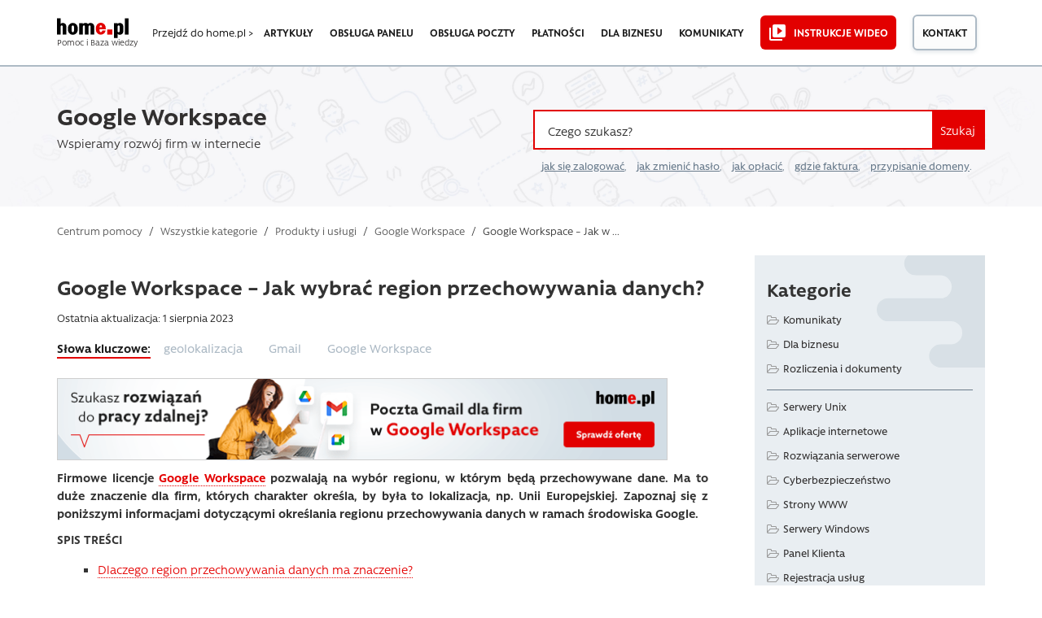

--- FILE ---
content_type: text/html; charset=UTF-8
request_url: https://pomoc.home.pl/baza-wiedzy/google-workspace-jak-wybrac-region-przechowywania-danych
body_size: 25784
content:
<!DOCTYPE html>
<html lang="pl-PL">
<head>
<meta charset="UTF-8" />
<meta name="language" content="pl" />
<title>Wybór regionu przechowywania danych w Google Workspace</title>
<meta name="viewport" content="width=device-width, initial-scale=1" />
<meta name="detectify-verification" content="f88cb29e446e58cce00dfaef12b309de" />
<link rel="icon" href="https://pomoc.home.pl/favicon.ico" type="image/x-icon" />
<link rel="pingback" href="https://pomoc.home.pl/xmlrpc.php" />

                <script type="text/javascript" src="https://cdn.consentmanager.net/delivery/autoblocking/008675ec07e8.js" data-cmp-ab="1"
                data-cmp-host="delivery.consentmanager.net"
                data-cmp-cdn="cdn.consentmanager.net"
                data-cmp-codesrc="10"></script>
        <meta name='robots' content='index, follow, max-image-preview:large, max-snippet:-1, max-video-preview:-1' />

	<!-- This site is optimized with the Yoast SEO plugin v26.8 - https://yoast.com/product/yoast-seo-wordpress/ -->
	<meta name="description" content="Wybrane licencje Google Workspace pozwalają na wybór regionu, w którym będą przechowywane dane w ramach środowiska Google. Sprawdź szczegóły." />
	<link rel="canonical" href="https://pomoc.home.pl/baza-wiedzy/google-workspace-jak-wybrac-region-przechowywania-danych" />
	<meta property="og:locale" content="pl_PL" />
	<meta property="og:type" content="article" />
	<meta property="og:title" content="Google Workspace - Jak wybrać region przechowywania danych?" />
	<meta property="og:description" content="Wybrane licencje Google Workspace pozwalają na wybór regionu, w którym będą przechowywane dane w ramach środowiska Google. Sprawdź szczegóły." />
	<meta property="og:url" content="https://pomoc.home.pl/baza-wiedzy/google-workspace-jak-wybrac-region-przechowywania-danych" />
	<meta property="og:site_name" content="Pomoc | home.pl" />
	<meta property="article:publisher" content="https://www.facebook.com/homepl" />
	<meta property="article:modified_time" content="2023-08-01T11:10:38+00:00" />
	<meta property="og:image" content="https://pomoc.home.pl/wp-content/uploads/2020/01/google-workspace-logo.png" />
	<meta property="og:image:width" content="3898" />
	<meta property="og:image:height" content="512" />
	<meta property="og:image:type" content="image/png" />
	<meta name="twitter:card" content="summary_large_image" />
	<meta name="twitter:site" content="@home_pl" />
	<meta name="twitter:label1" content="Szacowany czas czytania" />
	<meta name="twitter:data1" content="2 minuty" />
	<script type="application/ld+json" class="yoast-schema-graph">{"@context":"https://schema.org","@graph":[{"@type":"WebPage","@id":"https://pomoc.home.pl/baza-wiedzy/google-workspace-jak-wybrac-region-przechowywania-danych","url":"https://pomoc.home.pl/baza-wiedzy/google-workspace-jak-wybrac-region-przechowywania-danych","name":"Wybór regionu przechowywania danych w Google Workspace","isPartOf":{"@id":"https://pomoc.home.pl/#website"},"primaryImageOfPage":{"@id":"https://pomoc.home.pl/baza-wiedzy/google-workspace-jak-wybrac-region-przechowywania-danych#primaryimage"},"image":{"@id":"https://pomoc.home.pl/baza-wiedzy/google-workspace-jak-wybrac-region-przechowywania-danych#primaryimage"},"thumbnailUrl":"https://pomoc.home.pl/wp-content/uploads/2023/05/google-logo.png","datePublished":"2021-12-16T08:21:32+00:00","dateModified":"2023-08-01T11:10:38+00:00","description":"Wybrane licencje Google Workspace pozwalają na wybór regionu, w którym będą przechowywane dane w ramach środowiska Google. Sprawdź szczegóły.","breadcrumb":{"@id":"https://pomoc.home.pl/baza-wiedzy/google-workspace-jak-wybrac-region-przechowywania-danych#breadcrumb"},"inLanguage":"pl-PL","potentialAction":[{"@type":"ReadAction","target":["https://pomoc.home.pl/baza-wiedzy/google-workspace-jak-wybrac-region-przechowywania-danych"]}]},{"@type":"ImageObject","inLanguage":"pl-PL","@id":"https://pomoc.home.pl/baza-wiedzy/google-workspace-jak-wybrac-region-przechowywania-danych#primaryimage","url":"https://pomoc.home.pl/wp-content/uploads/2023/05/google-logo.png","contentUrl":"https://pomoc.home.pl/wp-content/uploads/2023/05/google-logo.png","width":288,"height":288},{"@type":"BreadcrumbList","@id":"https://pomoc.home.pl/baza-wiedzy/google-workspace-jak-wybrac-region-przechowywania-danych#breadcrumb","itemListElement":[{"@type":"ListItem","position":1,"name":"Centrum pomocy","item":"https://pomoc.home.pl/"},{"@type":"ListItem","position":2,"name":"Centrum Pomocy","item":"https://pomoc.home.pl/baza-wiedzy"},{"@type":"ListItem","position":3,"name":"Produkty i usługi","item":"https://pomoc.home.pl/section/produkty-i-uslugi"},{"@type":"ListItem","position":4,"name":"Google Workspace &#8211; Jak wybrać region przechowywania danych?"}]},{"@type":"WebSite","@id":"https://pomoc.home.pl/#website","url":"https://pomoc.home.pl/","name":"Pomoc | home.pl","description":"Dowiedz się więcej o usługach home.pl. Wpisz pytanie lub zajrzyj do kategorii, np. domeny lub hosting. Znajdziesz tu też informacje o fakturach i płatnościach","publisher":{"@id":"https://pomoc.home.pl/#organization"},"potentialAction":[{"@type":"SearchAction","target":{"@type":"EntryPoint","urlTemplate":"https://pomoc.home.pl/?s={search_term_string}"},"query-input":{"@type":"PropertyValueSpecification","valueRequired":true,"valueName":"search_term_string"}}],"inLanguage":"pl-PL"},{"@type":"Organization","@id":"https://pomoc.home.pl/#organization","name":"home.pl","url":"https://pomoc.home.pl/","logo":{"@type":"ImageObject","inLanguage":"pl-PL","@id":"https://pomoc.home.pl/#/schema/logo/image/","url":"https://pomoc.home.pl/wp-content/uploads/2020/03/home-logo-og.png","contentUrl":"https://pomoc.home.pl/wp-content/uploads/2020/03/home-logo-og.png","width":300,"height":300,"caption":"home.pl"},"image":{"@id":"https://pomoc.home.pl/#/schema/logo/image/"},"sameAs":["https://www.facebook.com/homepl","https://x.com/home_pl","http://instagram.com/homepl/","https://www.linkedin.com/company/home.pl","https://www.youtube.com/channel/UCoqIkJLHfklxhJUAX79a73w"]}]}</script>
	<!-- / Yoast SEO plugin. -->


<link rel="alternate" type="application/rss+xml" title="Pomoc | home.pl &raquo; Kanał z wpisami" href="https://pomoc.home.pl/feed" />
<link rel="alternate" title="oEmbed (JSON)" type="application/json+oembed" href="https://pomoc.home.pl/wp-json/oembed/1.0/embed?url=https%3A%2F%2Fpomoc.home.pl%2Fbaza-wiedzy%2Fgoogle-workspace-jak-wybrac-region-przechowywania-danych" />
<link rel="alternate" title="oEmbed (XML)" type="text/xml+oembed" href="https://pomoc.home.pl/wp-json/oembed/1.0/embed?url=https%3A%2F%2Fpomoc.home.pl%2Fbaza-wiedzy%2Fgoogle-workspace-jak-wybrac-region-przechowywania-danych&#038;format=xml" />
<!-- pomoc.home.pl is managing ads with Advanced Ads 2.0.16 – https://wpadvancedads.com/ --><script id="pomoc-ready">
			window.advanced_ads_ready=function(e,a){a=a||"complete";var d=function(e){return"interactive"===a?"loading"!==e:"complete"===e};d(document.readyState)?e():document.addEventListener("readystatechange",(function(a){d(a.target.readyState)&&e()}),{once:"interactive"===a})},window.advanced_ads_ready_queue=window.advanced_ads_ready_queue||[];		</script>
		<style id='wp-img-auto-sizes-contain-inline-css' type='text/css'>
img:is([sizes=auto i],[sizes^="auto," i]){contain-intrinsic-size:3000px 1500px}
/*# sourceURL=wp-img-auto-sizes-contain-inline-css */
</style>
<link rel='stylesheet' id='contact-form-7-css' href='https://pomoc.home.pl/wp-content/plugins/contact-form-7/includes/css/styles.css?ver=6.1.4' type='text/css' media='all' />
<link rel='stylesheet' id='mfcf7_zl_button_style-css' href='https://pomoc.home.pl/wp-content/plugins/multiline-files-for-contact-form-7/css/style.css?12&#038;ver=6.9' type='text/css' media='all' />
<link rel='stylesheet' id='theme-style-css' href='https://pomoc.home.pl/wp-content/themes/supportdesk_cs/style.css?ver=6.9' type='text/css' media='all' />
<style id='theme-style-inline-css' type='text/css'>
 
				
				a, 
				a:visited, 
				a:hover {
					color: #312f2f;
				}
				
				button,
				input[type='reset'],
				input[type='submit'],
				input[type='button'],
				.pagination span,
				.paging-navigation .nav-previous a:hover, 
				.paging-navigation .nav-next a:hover, 
				.pagination a:hover,
				.widget_categories li span,
				.bbp-login-form .bbp-submit-wrapper,
				.bbp-pagination-links span,
				.kb-category-list h3 span.count,
				#page-header,
				.st_faq .entry-title.active .action,
				.st_faq .entry-title:hover .action {
				background:#e40000;
				}
				.entry-content .st-accordion-title a
{ border-bottom: 0 none; }

.entry-content .st-accordion-title a:hover
{ color: #e20000; } 

.entry-content ul li, .entry-content ol li {
    margin: 5px 0 5px 0;
}
				
				
/*# sourceURL=theme-style-inline-css */
</style>
<link rel='stylesheet' id='shortcodes-css' href='https://pomoc.home.pl/wp-content/themes/supportdesk/framework/shortcodes/shortcodes.css?ver=6.9' type='text/css' media='all' />
<link rel='stylesheet' id='slb_core-css' href='https://pomoc.home.pl/wp-content/plugins/simple-lightbox/client/css/app.css?ver=2.9.4' type='text/css' media='all' />
<link rel='stylesheet' id='bootstrap.min-style-css' href='https://pomoc.home.pl/wp-content/themes/supportdesk_cs/css/bootstrap.min.css?ver=1582416735' type='text/css' media='all' />
<link rel='stylesheet' id='bootstrap-style-css' href='https://pomoc.home.pl/wp-content/themes/supportdesk_cs/css/bootstrap.css?ver=1582416600' type='text/css' media='all' />
<link rel='stylesheet' id='style-style-css' href='https://pomoc.home.pl/wp-content/themes/supportdesk_cs/css/style.css?ver=1756855442' type='text/css' media='all' />
<link rel='stylesheet' id='app-style-css' href='https://pomoc.home.pl/wp-content/themes/supportdesk_cs/css/app.css?ver=1756855820' type='text/css' media='all' />
<script type="text/javascript" src="https://pomoc.home.pl/wp-includes/js/jquery/jquery.min.js?ver=3.7.1" id="jquery-core-js"></script>
<script type="text/javascript" src="https://pomoc.home.pl/wp-includes/js/jquery/jquery-migrate.min.js?ver=3.4.1" id="jquery-migrate-js"></script>
<script type="text/javascript" src="https://pomoc.home.pl/wp-content/plugins/multiline-files-for-contact-form-7/js/zl-multine-files.js?ver=6.9" id="mfcf7_zl_multiline_files_script-js"></script>
<link rel="https://api.w.org/" href="https://pomoc.home.pl/wp-json/" /><link rel="EditURI" type="application/rsd+xml" title="RSD" href="https://pomoc.home.pl/xmlrpc.php?rsd" />
<meta name="generator" content="WordPress 6.9" />
<link type="text/css" rel="stylesheet" href="https://pomoc.home.pl/wp-content/plugins/category-specific-rss-feed-menu/wp_cat_rss_style.css" />
<!--[if lt IE 9]><script src="https://pomoc.home.pl/wp-content/themes/supportdesk/js/html5.js"></script><![endif]--><!--[if (gte IE 6)&(lte IE 8)]><script src="https://pomoc.home.pl/wp-content/themes/supportdesk/js/selectivizr-min.js"></script><![endif]-->		<style type="text/css" id="wp-custom-css">
			/*
Tutaj możesz dodać własny CSS.

Naciśnij ikonkę pomocy, żeby dowiedzieć się więcej.
*/
p[id*=asp-try-1] a {
	text-decoration: underline;
	font-weight: 600;
}

/*logo na mobilnej */

.nav-mobile--help-main-link p::before {
	content: "/";
	display: inline;
}

.nav-mobile--help-main-link {
	position: absolute;
	z-index: 100;
	top: 23px;
	left: 135px;
}

/* Zmiana fonta dla podpisów obrazkow w lightbox */

.slb_details {
	margin-top: 15px !important;
}

#slb_viewer_wrap .slb_theme_slb_default .slb_data_title, #slb_viewer_wrap .slb_theme_slb_default .slb_group_status {
	font-family: 'Rawson', Arial, sans-serif !important;
	font-size: 15px !important;
	text-align: center;
	display: block !important;
}

#slb_viewer_wrap .slb_theme_slb_default .slb_group_status {
	margin-top: 10px;
}


/* Podlinkowanie przy wynikach wyszukiwania i w linku opisu kategorii */

.o-category--section .category-description a
, .o-category-header--livesearch-header__subtext a {
    color: 
#e40000;
border-bottom: 1px dotted
    #e40000;
}
.o-category--section .category-description a:hover
, .o-category-header--livesearch-header__subtext a:hover {
  color:
#cd0000;
border-bottom: 1px solid
#cd0000;
}

/* Style list RSS w sidebarze */

aside#sidebar .widget_rss h4.widget-title {
	font-size: 1.5rem;
}
.widget_rss ul li {
	background: url('https://pomoc.home.pl/wp-content/themes/supportdesk_cs/images/kb-small.png') no-repeat 0px 5px;
	padding-left: 25px;
	line-height: 20px;
}

/* Breadcrumbsy mobilne */

@media only screen and (max-width : 750px) {
	.o-category-header {
		margin-bottom: 0.5rem;
		background-size: cover;
	}
	.m-breadcrumbs {
		padding: 10px 0;
	}
}

/* Mniejsze odstępy w akordeonie FAQ */
@media only screen and (max-width : 750px) {
	.m-accordion__content {
		padding: 1rem 1.5rem ;
	}
}

/* wysrodkowane guziki na mobilkach na stronie kategorii */
@media screen and (min-width:421px) and (max-width:750px)  {
	.o-category-content-container .o-category--section .kb-category-list .kb-category-main-list--item .kb-category-list--items__header {
		display: flex;
		flex-flow: row;
		justify-content: flex-start;
		align-items: baseline;
	}
	.o-category-content-container .o-category--section .kb-category-list .kb-category-main-list--item .kb-category-list--items__header-text {
		margin-right: 20px;
	}
}


@media screen and (max-width: 420px)  {
	.o-category-content-container .o-category--section .kb-category-list .kb-category-main-list--item .kb-category-list--items__header {
		text-align: center;
		display: inline-block;
		width: 100%;
		margin-bottom: 1rem;
	}
}

/*ostylowanie linkow na glownej*/
.o-tripleListOfArticles--section .m-tripleListOfArticles-content--wrapper .m-tripleListOfArticles-content--box .m-tripleListOfArticles-link::before {
    content: url('https://pomoc.home.pl/wp-content/themes/supportdesk_cs/images/kb-small.png');
    position: absolute;
    margin-left: -25px;
    margin-top: 2px;
}

.o-tripleListOfArticles--section .m-tripleListOfArticles-content--wrapper .m-tripleListOfArticles-content--box {
    margin: 0.2rem 0;
    padding-left: 25px;
}

.o-tripleListOfArticles--section .m-tripleListOfArticles-content--wrapper .m-tripleListOfArticles-content--box .m-tripleListOfArticles-link:hover {
    border-bottom: 2px solid 
    #e20000;
}

/*ostylowanie stron kategorii */

.o-category-content-container .o-category--section .kb-category-list .kb-category-list--item-container {
	margin-left: 10px
}

.o-category-content-container .o-category--section .kb-category-list .kb-all-from-category-list article h2 {

    line-height: 1.5rem;
    padding: 5px 0 0 20px;
    margin-bottom: 0.25rem;

}

.o-category-content-container .o-category--section .kb-category-list .kb-all-from-category-list article .entry-text {

    line-height: 1.25rem;
    margin-left: 20px;

}

.o-allCategories--wrapper .m-allCategories--item-list {
	padding: 0 0 0 20px;
}

.o-allCategories--wrapper .m-allCategories--item-list li::before, .o-category-content-container .o-category--section .subCategories--wrapper .subcategories-box .subcategories .subcategory .subcategory-posts .subcategory-post::before, .o-category-content-container .o-category--section .kb-category-list .kb-category-list--item-container .kb-category-list--item::before, .o-category-content-container .o-category--section .kb-category-list .kb-all-from-category-list article h2 a::before {
	background: none;
	content: url('https://pomoc.home.pl/wp-content/themes/supportdesk_cs/images/kb-small.png');
position: absolute;
margin-left: 0px;
margin-top: 7px;
}

.o-allCategories--wrapper .m-allCategories--item-list--link:hover, .o-category-content-container .o-category--section .subCategories--wrapper .subcategories-box .subcategories .subcategory .subcategory-posts .subcategory-post a:hover, .o-category-content-container .o-category--section .kb-category-list .kb-category-list--item-container .kb-category-list--item .kb-category-list--item-title:hover {
	color: #1b1b1b;
	border-bottom: 2px solid #e20000;
}

.yuzo__title {
	margin-top: 40px !important;
}
.style-3 .yuzo-list::before  {
    background: rgba(0, 0, 0, 0) url("https://pomoc.home.pl/wp-content/themes/supportdesk_cs/images/kb-small.png") no-repeat scroll 0 10px;
    content: "";
    height: 26px;
    left: 5px;
    opacity: 0.5;
    position: absolute;
    top: 2px;
    width: 22px;

}
.style-3 .yuzo-list a {
    padding-left: 25px;
}
.yuzo_related_post .relatedthumb {
    padding: 8px 5px 5px 5px !important;
}
a.yuzo__text--title,
a.yuzo__text--title:active,
a.yuzo__text--title:visited,
a.yuzo__text--title:hover {
	border-bottom: 0px dotted #e40000 !important;
	color: #312f2f !important;
}
a.yuzo__text--title:hover {
padding-left: 30px;
}
.hkb-article-related .hkb-article-list li.hkb-article-list__format-standard {
    padding-right: 70px !important;
}

.helpful-block-content {
  background: #fff !important;
	border: none !important;
  border-top: 2px solid #e3ecf3  !important;
  border-bottom: 2px solid #e3ecf3  !important;
	padding: 20px 0  !important;
	color: #1b1b1b !important;
}
.helpful-block-content ul {
	display: inline;
	padding: 0  !important;
	margin: 0  !important;
}
.helpful-block-content {
	text-align: center;
}

.wth-title {
	align-items: center !important;
	font-size: 1.2rem !important;
	font-weight: 600 !important;
	color: #1b1b1b !important;
}
.wth-email,  .wth-message {
	width: 58% !important;
    background: #fff !important;
    border: 1px solid #dedede !important;
}
.wth-email-box {
	margin-bottom: 20px;
	width: 60% !important;
}
.helpful-block-content .wth-error {
	margin-bottom: 1rem;
}
.helpful-block-content .icon-thumbsdown:before, .helpful-block-content .icon-thumbsup:before {
	content: "" !important;
	padding-right: 0 !important;
}
.helpful-block-content [class^="icon-"], .helpful-block-content [class*=" icon-"] {
	font-family: 'Rawson' !important;
	font-weight: 800 !important;
	font-size: 1.2rem !important;
	height: 35px;
}
.helpful-block-content ul li a, .helpful-block-content .wth-submit {
	border: none;
}
.wth-green-btn, .wth-red-btn {
	width: 80px !important;
	font-weight: 500 !important;

}
.wth-green-btn {
	background: #e20000 !important;
	color: #fff !important;
	border: 2px solid #e20000 !important;
}
.wth-red-btn {
	background: #fff !important;
	color: #1b1b1b !important;
	border: 2px solid #adbac5 !important;
	background-image: -webkit-gradient(linear,left top,left bottom,from(#fff),to(#f7f7f7)) !important;
    background-image: linear-gradient(180deg,#fff,#f7f7f7) !important;
    text-shadow: none !important;
}
.helpful-block-content .wth-submit {
	background-color: #e20000 !important;
	color: #fff !important;
	border: 2px solid #e20000 !important;
	font-weight: 600;
}
.helpful-block-content .wth-share-box {
	background: #fff !important;
}
.wth-tweeter-share-button .wth-fb-share-button {
    background: #416198;
    color: #ffffff;
    font-weight: 300;
    font-size: 1em;
    padding: 5px 10px;
}
.helpful-block-content .wth-success {
	color: #1b1b1b !important;
	font-size: 1rem !important;
	text-align: center;
	padding: 0;
}
.helpful-block-content .wth-title {
	text-align: center;
}

/* style do reklam pod artem*/
.prom-after-art {
	background-color:#e9eef2; 
	width: 100%; 
	padding: 40px 40px 40px 30px;
	border: 5px dashed #d8e0e6;
	margin-bottom: 20px !important;
	margin-top: 20px !important;
}
.paa-cat-img {
	height: 186px; 
	background-repeat: no-repeat;
	background-position: top center;
	background-size: contain; 
}
.paa-main {
	min-height: 186px; 
	display: flex; 
	flex-flow: row wrap; 
	align-content: space-around;
}
.paa-copy {
	margin: 0 auto; 
	align-self: flex-start;
}
.paa-copy p>strong {
	font-weight: 800;
	margin: 0 0 10px 0;
	font-size: 24px;
	letter-spacing: -0.6px;
	color: #363d40;
}
.paa-copy p {
	text-align: left;
}
.paa-cta {
	margin: 0.75em 0 0 0; 
	width: 100%; 
	text-align: right; 
	align-self: flex-end;
}
.paa-cta>a {
	margin-bottom: 20px;
	display: inline-block;
	color: #e40000;
	border-bottom: 1px dotted #e40000;
}
.paa-cta>a:hover {
	color: #cd0000;
	border-bottom: 1px solid #cd0000;
}
.paa-cta .paa-cta-button {
	display: inline-block; 
	text-align: center; 
	margin-left: 20px;
}

.paa-cta .paa-cta-button sup {
	display: block; 
	color: #8e8e8e
}
.paa-cta .paa-cta-button a {
	margin-top: 0.5em;
	color: #312f2f;
	border-bottom: 2px solid #adbac5;
	transition: all 0.5s;
}
.paa-cta .paa-cta-button a:hover {
	border-color: #363d40;
}
.paa-simplysign {
	background-image: url('https://pomoc.home.pl/wp-content/uploads/icons/simplysign2x.png')
}
.paa-backup {
	background-image: url('https://pomoc.home.pl/wp-content/uploads/icons/backup2x.png')
}
.paa-domeny {
	background-image: url('https://pomoc.home.pl/wp-content/uploads/icons/domeny2x.png')
}
.paa-gsuite {
	background-image: url('https://pomoc.home.pl/wp-content/uploads/icons/gsuite2x.png')
}
.paa-hosting {
	background-image: url('https://pomoc.home.pl/wp-content/uploads/icons/hosting2x.png')
}
.paa-vod {
	background-image: url('https://pomoc.home.pl/wp-content/uploads/icons/vod2x.png')
}
.paa-kreator {
	background-image: url('https://pomoc.home.pl/wp-content/uploads/icons/kreator2x.png')
}
.paa-ksiegowosc {
	background-image: url('https://pomoc.home.pl/wp-content/uploads/icons/ksiegowosc2x.png')
}
.paa-ochrona {
	background-image: url('https://pomoc.home.pl/wp-content/uploads/icons/ochrona2x.png')
}
.paa-office {
	background-image: url('https://pomoc.home.pl/wp-content/uploads/icons/office2x.png')
}
.paa-poczta {
	background-image: url('https://pomoc.home.pl/wp-content/uploads/icons/poczta2x.png')
}
.paa-reklama {
	background-image: url('https://pomoc.home.pl/wp-content/uploads/icons/reklama2x.png')
}
.paa-sklepy {
	background-image: url('https://pomoc.home.pl/wp-content/uploads/icons/sklepy2x.png')
}
.paa-ssl {
	background-image: url('https://pomoc.home.pl/wp-content/uploads/icons/ssl2x.png')
}
.paa-wp-hosting {
	background-image: url('https://pomoc.home.pl/wp-content/uploads/icons/wp-hosting2x.png')
}
.paa-empik {
	background-image: url('https://pomoc.home.pl/wp-content/uploads/icons/empik2x.png')
}
.paa-adwords {
	background-image: url('https://pomoc.home.pl/wp-content/uploads/icons/adwords2x.png')
}
.paa-dropbox {
	background-image: url('https://pomoc.home.pl/wp-content/uploads/icons/dropbox2x.png')
}
.paa-payu {
	background-image: url('https://pomoc.home.pl/wp-content/uploads/icons/payu2x.png')
}
.paa-pozycjonowanie {
	background-image: url('https://pomoc.home.pl/wp-content/uploads/icons/pozycjonowanie2x.png')
}
.paa-pomocpremium {
	background-image: url('https://pomoc.home.pl/wp-content/uploads/icons/pomocpremium2x.png')
}
.paa-onedrive {
	background-image: url('https://pomoc.home.pl/wp-content/uploads/icons/onedrive2x.png')
}
.paa-tworzeniewww {
	background-image: url('https://pomoc.home.pl/wp-content/uploads/icons/tworzeniewww2x.png')
}

/*responsive view*/
@media (max-width: 767px) {
	.prom-after-art {
		margin-right: 15px;
		padding: 30px;
	}
    .paa-copy p {
        text-align: center;
    }
	.paa-cta {
		text-align: center;
	}
	.paa-cat-img {
		margin-bottom: 1rem;
	}
}
@media (max-width : 479px) {
	.paa-cta .paa-cta-button {
		margin-left: 0;
	}
}

/*YARP jak YAZO*/
.yarpp-related ul {
	list-style: none;
	margin-left: 0;
	padding-left: 25px;
}
.yarpp-related ul li::before {
	content:url('https://pomoc.home.pl/wp-content/themes/supportdesk_cs/images/kb-small.png');
	position: absolute;
	margin-left: -25px;
	margin-top: 2px;
	opacity: 1;
}
.yarpp-related ul li {
	font-size: 1rem;
	margin-bottom: 0.75rem;

}

.yarpp-related ul li small {
	font-size: 14px;
	color: #697b8c;
}

.yarpp-related ul li a {
	color: #312f2f;
	line-height: 1.25rem
}
.yarpp-related ul li a:hover {
	border-bottom: 2px solid #e20000;
}

/* wylaczenie justowania textu dla malych ekranow */

@media only screen and (max-width: 720px) {
	.entry-content div,
	.entry-content h2,
	.entry-content p, 
	.entry-content ul, 
	.entry-content ol,
	.entry-content li,
	.st-alert {
		text-align: left !important;
	}
}

/* ujednolicenie wynikow tagow i dodanie wyroznika dla komunikatow */

.o-tags--page .type-post h2::after {
  content: 'komunikat';
  color: #808080;
  font-weight: normal;
  text-transform: uppercase;
  font-size: 0.75rem;
  border: 1px solid #b0b0b0;
  border-radius: 3px;
  padding: 0.2rem 0.5rem;
  position: relative;
  top: -0.15rem;
}
.o-tags--page .type-post h2 a {
	margin-right: 10px
}
.o-tags--page article h2 a:hover {
	border-bottom: 2px solid #e20000;
}

.o-tags--page .o-tags--container .o-tags--section article {
	padding-left: 25px
}

.o-tags--page .o-tags--container .o-tags--section article h2 {
	line-height: 1.5rem;
	margin-bottom: 0.25rem;
	font-size: 1.2rem;
	font-weight: 500;
}

.o-tags--page .o-tags--container .o-tags--section article h2 a::before {
	    background: none;
    content: url('https://pomoc.home.pl/wp-content/themes/supportdesk_cs/images/kb-small.png');
    position: absolute;
    margin-left: -25px;
    margin-top: 0px;
}

.o-tags--page .o-tags--container .o-tags--section article .tag-content p {
	color: #697b8c;
}

.st-alert-nohomeart {
	background: #f4f6f8 url("/wp-content/uploads/icons/alert-ico-important-info.svg") no-repeat 22px center !important;
	border: 2px solid #e20000 !important;
	background-size: 50px !important;
	padding: 20px 30px 20px 90px !important
}

/* Podkreslenia do linkow ujednolicajace UX */

#st_kb_articles_widget-3 ul li a:hover {
	text-decoration: underline;
}
.st_kb .entry-title:hover {
	text-decoration: none;
}
.st_kb .entry-title a:hover {
	border-bottom: 2px solid #e20000;
}

.kb-all-from-category-list>h2 {
margin: 1rem 0 2rem;
padding: 0 0 0 0;
border-bottom: 2px solid #e20000;
display: inline-block;
font-size: 1.5rem;
}

/*podkreslenie linka na glownej*/
.homepage-header--text.container .homepage-header--text__sub a {
	display: inline-flex;
	flex-direction: column;
}

.homepage-header--text.container .homepage-header--text__sub a::after {
	background-color: #e20000;
	transition: transform 0.4s, -webkit-transform 0.4s;
	content: "";
	width: 100%;
	height: 0.125rem;
	margin-top:-2px;
	}

.homepage-header--text.container .homepage-header--text__sub a:hover::after {
transform: scaleY(1.5) translateY(0.1rem);
	}

/* wypunktowania i pola informacyjne na komorkach */

@media screen and (max-width: 420px)  {
	.tip, .st-alert, .info, .st-alert-info, .ok, .st-alert-success, .warning, .st-alert-danger, .st-alert-error, .st-alert-panel {
	padding: 20px !important;
	background-position: 20px 20px  !important;
	background-size: 25px !important;
	text-align: left !important;
	text-indent: 30px;
	}
	
	
	.mk-wypunktowanie {
		margin: 0 !important;
	}
	.tip li, 
	.st-alert li,
	.info li, 
	.st-alert-info li, 
	.ok li, 
	.st-alert-success li, 
	.warning li, 
	.st-alert-danger li, 
	.st-alert-error li {
		text-indent: initial;
	}
	ol.mk-wypunktowanie > li::before {
		border: 1px solid #e20000;	
		font-size: 0.9em;
		line-height: 1em;
		height: 20px;
		width: 20px;
		left: 0;
		top: 3px;
		padding-top: 1px;
	}
	ol.mk-wypunktowanie > li {
		padding-left: 25px;
	}
	.entry-content ul {
		margin: 20px;
	}
}

/*button messengera na stronie kontaktowej*/

#mk-contact-messenger {
	text-align: center;
}
#mk-contact-messenger a {
	background: url('https://pomoc.home.pl/wp-content/themes/supportdesk_cs/images/messenger.svg') center left no-repeat;  
	display: inline-block; 
	padding: 0.8em 1.1em 0.8em 60px; 
	color: #ffffff; 
	border-radius: 5px; 
	text-align: center; 
	min-height: 56px;
	background-color: #e20000;
	transition: 0.5s;
}

#mk-contact-messenger a:hover {
	background-color: #fd191f;
}
/* Modyfikacje CSS na stronie głównej - MPiskor */
.o-section {
	padding: 20px 0 45px 0;
}
section.o-section.o-notification--section {
padding: 40px 0 35px 0;
}
.o-contact-box {
	padding: 2rem 0 3rem;
}
section.o-section.o-inteliwise-agent--section {
padding: 30px 0 45px 0;
}
section.o-section.o-section__blue-dark.o-forum--section {
padding: 15px 0 35px 0;
}
section.o-section.o-section__blue-light.o-services-section {
padding: 20px 0 25px 0;
}
/* Stopka jak w home */

.footer--container .menu-item a {
	position: relative;
}
	
.footer--container .menu-item a::after {
	position: absolute;
	left: 0;
	bottom: 0rem;
	display: block;
	content: "";
	background-color: #e20000;
	width: 100%;
	height: .125rem;
	transition: bottom .4s,opacity .4s;
	opacity: 0;
}

.footer--container .menu-item a:hover::after {
	opacity: 1;
	bottom: .2rem;
}

.footer--container .menu-item 
a[title="Oferta dla administracji publicznej"] {
	position: relative;
}

#menu-item-48078 {
	margin-top: 1.875rem;
}

.footer--container .menu-item 
a[title="Oferta dla administracji publicznej"]::before {
	content: "";
	display: block;
	position: absolute;
	top: -1rem;
	left: 0;
	height: .125rem;
	width: 100%;
	background-color: #1b1b1b;
}
.o-category-content-container .o-category--section .kb-category-list .kb-category-list--item-container .kb-category-list--item .kb-category-list--item-title {font-weight:400;}
.o-allCategories--wrapper .m-allCategories--item-list--link
{font-weight:400;}
.wp-caption {
    margin-left: auto;
	margin-right: auto;
}

/* duże guziki z cienienim i ikonką */

.ssl-help-site {
	background-color: #f7f9fb;
}
.ssl-help-site section#content.container {
	padding-bottom: 2rem;
}

#contact-list.buttons-ico-list a {
	border-radius: 0.5rem;
	box-shadow: rgba(25, 48, 82, 0.1) 0rem 0.25rem 0.5rem;
	background: #ffffff url('https://pomoc.home.pl/wp-content/themes/supportdesk_cs/images/small-link-arrow.svg') no-repeat;
	background-position: 99% 98%;
	background-origin: content-box;
	padding: 20px;
	background-size: 27px 8px;
}

#contact-list.buttons-ico-list a .feature-icon {
	background-color: #edf0f4;
	width: 100px;
	line-height: 100px;
	border-radius: 0.3125rem;
}
#contact-list.buttons-ico-list a:hover {
	background-color: #ffffff;
	box-shadow: rgba(25, 48, 82, 0.1) 0rem 0.5rem 0.875rem;
	background: #ffffff url('https://pomoc.home.pl/wp-content/themes/supportdesk_cs/images/small-link-arrow.svg') no-repeat;
		background-origin: content-box;
	background-position: 100% 98%;
	background-size: 27px 8px;
}

#contact-list.buttons-ico-list a:hover .feature-icon {
 background-color: #bfccd5;
}

#contact-list.buttons-ico-list  a .feature-text { 
	height: 100px;}

#contact-list.buttons-ico-list a .feature-icon::after {
    display: none;
}
@media screen and (max-width: 420px) {
	#contact-list.buttons-ico-list a .feature-icon {
		width: 30px;
		height: 30px;
		background: none;
		line-height: 40px;
	}
	#contact-list.buttons-ico-list a:hover .feature-icon {
		background: none;
	}
	#contact-list.buttons-ico-list a .feature-text {
		height: 40px;
	}
	#contact-list.buttons-ico-list a {
 		height: auto;
	}
}

/* pattern na glownej - test */

.o-homepage-header-section {
	background: #f7f7f9 url("https://pomoc.home.pl/wp-content/themes/supportdesk_cs/images/common/homepage-header-pattern.jpg") no-repeat center top; 
	background-size: 1920px 500px;
	background-attachment: fixed;
}


		</style>
		
<!-- Google Tag Manager -->
<script>(function(w,d,s,l,i){w[l]=w[l]||[];w[l].push({'gtm.start':
new Date().getTime(),event:'gtm.js'});var f=d.getElementsByTagName(s)[0],
j=d.createElement(s),dl=l!='dataLayer'?'&l='+l:'';j.async=true;j.src=
'https://www.googletagmanager.com/gtm.js?id='+i+dl;f.parentNode.insertBefore(j,f);
})(window,document,'script','dataLayer','GTM-NT4QSLZ');</script>
<!-- End Google Tag Manager -->

<!-- Google Tag Manager -->
<script>(function(w,d,s,l,i){w[l]=w[l]||[];w[l].push({'gtm.start':
new Date().getTime(),event:'gtm.js'});var f=d.getElementsByTagName(s)[0],
j=d.createElement(s),dl=l!='dataLayer'?'&l='+l:'';j.async=true;j.src=
'https://www.googletagmanager.com/gtm.js?id='+i+dl;f.parentNode.insertBefore(j,f);
})(window,document,'script','dataLayer','GTM-W7S393W');</script>
<!-- End Google Tag Manager -->

<script src="https://home.pl/static/jentis/3.0.0/jentis-data-layer.min.js"></script>

<script>
window.dataLayer = window.dataLayer || [];

dataLayer.push({
    page: null,
    article: null,
    ecommerce: null
});

window.dataLayer.push({
    'event': 'page_view',
    page: {
        'url': 'https://pomoc.home.pl/baza-wiedzy/google-workspace-jak-wybrac-region-przechowywania-danych/',
        'old_url': '',
        'type': 'Wpis'
    },
    article: {
        'id': '82115',
        'subject': 'Google Workspace &#8211; Jak wybrać region przechowywania danych?',
        'category': 'Produkty i usługi',
        'author': 'Maciej Jakubowski',
        'tags': 'geolokalizacja / Gmail / Google Workspace / ',
        'publish_date': '2021-12-16 09:21:32',
        'modify_date': '2023-08-01 13:10:38'
    }
});
</script>

<script>
    (function (sCDN, sCDNProject, sCDNWorkspace, sCDNVers) {
        if (
            window.localStorage !== null &&
            typeof window.localStorage === "object" &&
            typeof window.localStorage.getItem === "function" &&
            window.sessionStorage !== null &&
            typeof window.sessionStorage === "object" &&
            typeof window.sessionStorage.getItem === "function"
        ) {
            sCDNVers =
                window.sessionStorage.getItem("jts_preview_version") ||
                window.localStorage.getItem("jts_preview_version") ||
                sCDNVers;
        }
        window.jentis = window.jentis || {};
        window.jentis.config = window.jentis.config || {};
        window.jentis.config.frontend = window.jentis.config.frontend || {};
        window.jentis.config.frontend.cdnhost =
        sCDN + "/get/" + sCDNWorkspace + "/web/" + sCDNVers + "/";
        window.jentis.config.frontend.vers = sCDNVers;
        window.jentis.config.frontend.env = sCDNWorkspace;
        window.jentis.config.frontend.project = sCDNProject;
        window._jts = window._jts || [];
        var f = document.getElementsByTagName("script")[0];
        var j = document.createElement("script");
        j.async = true;
        j.src = window.jentis.config.frontend.cdnhost + "dsxsf3.js";
        f.parentNode.insertBefore(j, f);
    })("https://ofkj3q.home.pl","home_pl","live", "_");
</script>
<script>
    window.jentisDataLayer?.pushPageViewEvent({
        'locationPath': 'https://pomoc.home.pl/baza-wiedzy/google-workspace-jak-wybrac-region-przechowywania-danych/',
        'prevPath': '',
        'userStatusAdblock': false,
        'priceType': 'brutto',
        'page_type': 'Wpis',
     
        'articleId': '82115',
        'articleSubject': 'Google Workspace &#8211; Jak wybrać region przechowywania danych?',
        'articleCategory': 'Produkty i usługi',
        'articleAuthor': 'Maciej Jakubowski',
        'articleTags': 'geolokalizacja / Gmail / Google Workspace / ',
        'articlePublishDate': '2021-12-16 09:21:32',
        'articleModifyDate': '2023-08-01 13:10:38'
        })
</script>
<script src="https://static.home.pl/static/tacos/tacos.js"></script>
<link rel='stylesheet' id='wth-frontend-css' href='https://pomoc.home.pl/wp-content/plugins/was-this-helpful-pro//assets/css/frontend.css?ver=6.9' type='text/css' media='all' />
<link rel='stylesheet' id='yarppRelatedCss-css' href='https://pomoc.home.pl/wp-content/plugins/yet-another-related-posts-plugin/style/related.css?ver=5.30.11' type='text/css' media='all' />
</head>
<body data-rsssl=1 class="wp-singular st_kb-template-default single single-st_kb postid-82115 wp-theme-supportdesk wp-child-theme-supportdesk_cs aa-prefix-pomoc-">
  <!-- Google Tag Manager (noscript) -->
  <noscript><iframe src="https://www.googletagmanager.com/ns.html?id=GTM-NT4QSLZ" height="0" width="0" style="display:none;visibility:hidden"></iframe></noscript>
  <!-- End Google Tag Manager (noscript) -->

<!-- #primary-nav-mobile -->
<nav class="primary-nav-mobile" id="primary-nav-mobile">
    <a href="https://pomoc.home.pl/" class="primary-nav-mobile--container" title="Pomoc | home.pl">
        <img alt="home.pl: Nr 1 w Polsce. Domeny, Hosting, Serwery WWW, Strony, Sklepy" src="https://pomoc.home.pl/wp-content/uploads/2025/09/logo-homepl-color.svg" />
        <p>Pomoc i Baza wiedzy</p>
    </a>
    <a href="https://home.pl/?utm_source=pomoc&utm_medium=pomoc_link_logo&utm_campaign=pomoc_offer" class="nav-mobile--help-main-link" title="home.pl: Nr 1 w Polsce. Domeny, Hosting, Serwery WWW, Strony, Sklepy">Przejdź do home.pl ></a>
    <a class="menu-toggle" href="#"></a>
    <ul id="mobile-menu" class="clearfix"><li id="menu-item-5385" class="menu-item menu-item-type-custom menu-item-object-custom menu-item-5385"><a href="/baza-wiedzy/">Artykuły</a></li>
<li id="menu-item-45892" class="menu-item menu-item-type-custom menu-item-object-custom menu-item-45892"><a href="https://pomoc.home.pl/section/onehome">Obsługa panelu</a></li>
<li id="menu-item-8642" class="menu-item menu-item-type-custom menu-item-object-custom menu-item-8642"><a href="https://pomoc.home.pl/section/obsluga-email-nowapoczta">Obsługa poczty</a></li>
<li id="menu-item-46240" class="menu-item menu-item-type-custom menu-item-object-custom menu-item-46240"><a href="https://pomoc.home.pl/section/rozliczenia-dokumenty">Płatności</a></li>
<li id="menu-item-35602" class="menu-item menu-item-type-custom menu-item-object-custom menu-item-35602"><a href="https://pomoc.home.pl/section/dla-biznesu">Dla Biznesu</a></li>
<li id="menu-item-34573" class="menu-item menu-item-type-taxonomy menu-item-object-category menu-item-34573"><a href="https://pomoc.home.pl/kategoria/komunikaty">Komunikaty</a></li>
<li id="menu-item-85881" class="a-btn-video menu-item menu-item-type-custom menu-item-object-custom menu-item-85881"><a href="/filmy">Instrukcje wideo</a></li>
<li id="menu-item-8653" class="a-btn a-btn--small a-btn--frame-white menu-item menu-item-type-post_type menu-item-object-page menu-item-8653"><a href="https://pomoc.home.pl/kontakt">Kontakt</a></li>
</ul></nav>
<!-- /#primary-nav-mobile -->

<!-- #header -->
<header class="o-navbar clearfix" id="header" role="banner">

<div class="container">

<div id="header-inner" class="m-navbar-container">
<!-- #logo -->
<div class="logo-container">
    <a href="https://pomoc.home.pl/" title="Pomoc | home.pl">
        <img alt="home.pl: Nr 1 w Polsce. Domeny, Hosting, Serwery WWW, Strony, Sklepy" src="https://pomoc.home.pl/wp-content/uploads/2025/09/logo-homepl-color.svg"/>
        <p>Pomoc i Baza wiedzy</p>
    </a>
    <a href="https://home.pl/?utm_source=pomoc&utm_medium=pomoc_link_logo&utm_campaign=pomoc_offer" title="home.pl: Nr 1 w Polsce. Domeny, Hosting, Serwery WWW, Strony, Sklepy" class="logo-container-back">Przejdź do home.pl ></a>
</div>
<!-- /#logo -->


<!-- #primary-nav -->
<nav id="primary-nav" role="navigation" class="clearfix">
      <ul id="menu-menu-glowne" class="nav sf-menu clearfix"><li class="menu-item menu-item-type-custom menu-item-object-custom menu-item-5385"><a href="/baza-wiedzy/">Artykuły</a></li>
<li class="menu-item menu-item-type-custom menu-item-object-custom menu-item-45892"><a href="https://pomoc.home.pl/section/onehome">Obsługa panelu</a></li>
<li class="menu-item menu-item-type-custom menu-item-object-custom menu-item-8642"><a href="https://pomoc.home.pl/section/obsluga-email-nowapoczta">Obsługa poczty</a></li>
<li class="menu-item menu-item-type-custom menu-item-object-custom menu-item-46240"><a href="https://pomoc.home.pl/section/rozliczenia-dokumenty">Płatności</a></li>
<li class="menu-item menu-item-type-custom menu-item-object-custom menu-item-35602"><a href="https://pomoc.home.pl/section/dla-biznesu">Dla Biznesu</a></li>
<li class="menu-item menu-item-type-taxonomy menu-item-object-category menu-item-34573"><a href="https://pomoc.home.pl/kategoria/komunikaty">Komunikaty</a></li>
<li class="a-btn-video menu-item menu-item-type-custom menu-item-object-custom menu-item-85881"><a href="/filmy">Instrukcje wideo</a></li>
<li class="a-btn a-btn--small a-btn--frame-white menu-item menu-item-type-post_type menu-item-object-page menu-item-8653"><a href="https://pomoc.home.pl/kontakt">Kontakt</a></li>
</ul>     </nav>
<!-- #primary-nav -->


</div>
</div>
</header>
<!-- /#header -->


  <!-- #page-header -->
  <div class="o-category-header o-category-header--livesearch clearfix">
  <div class="container o-category-header--container">
    <div class="row">
            <div class="col-xs-12 col-sm-6">
          <div class="o-category-header--livesearch-header">
            <p class="o-category-header--livesearch-header__main">
              			  Google Workspace
          </p>
            <p class="o-category-header--livesearch-header__subtext">
              Wspieramy rozwój firm w internecie<br/><br/>
			              </p>
          </div>
        </div>
        <div class="col-xs-12 col-sm-6">
          <div class="o-category-header--livesearch-search">
            <div class="o-search o-search--header">
              <form action="/wyniki-wyszukiwania">
                <div class="o-search--form">
                  <input type="search" class="o-search--form__input" placeholder="Czego szukasz?" name="q" value="" aria-label="Search input 1" autocomplete="off">
                  <button class="o-search--form__submit">Szukaj</button>
                </div>
              </form>
            </div>
            <div class="o-category-header--links">
              <a class="o-category-header--links__item" href="https://pomoc.home.pl/wyniki-wyszukiwania?q=jak+si%C4%99+zalogowa%C4%87" title="Jak się zalogować?" class="homepage-header--links__item">jak się zalogować</a>,
              <a class="o-category-header--links__item" href="https://pomoc.home.pl/wyniki-wyszukiwania?q=jak+zmieni%C4%87+has%C5%82o" title="Jak zmienić hasło? Zapomniałem hasła" class="homepage-header--links__item">jak zmienić hasło</a>,
              <a class="o-category-header--links__item" href="https://pomoc.home.pl/wyniki-wyszukiwania?q=jak+op%C5%82aci%C4%87" title="Jak opłacić usługi w home.pl?" class="homepage-header--links__item">jak opłacić</a>,
              <a class="o-category-header--links__item" href="https://pomoc.home.pl/wyniki-wyszukiwania?q=gdzie+faktura" title="Gdzie jest faktura?" class="homepage-header--links__item">gdzie faktura</a>,
              <a class="o-category-header--links__item" href="https://pomoc.home.pl/wyniki-wyszukiwania?q=przypisanie+domeny" title="Jak przypisać domenę do serwera?" class="homepage-header--links__item">przypisanie domeny</a>.
            </div>
          </div>
        </div>
      </div>
  </div>
</div>
<!-- #page-header -->

<!-- #breadcrumbs -->
  <div class="st_kb-breadcrumbs-container clearfix" id="page-subnav">
    <div class="container">
      <div class="m-breadcrumbs" id="breadcrumbs">
                <div class="m-breadcrumbs--list" itemscope itemtype="http://schema.org/BreadcrumbList">
                  <span itemprop="itemListElement" itemscope itemtype="http://schema.org/ListItem">
                    <a itemprop="item" href="https://pomoc.home.pl/">
                      <span class="m-breadcrumbs--list-item" itemprop="name">Centrum pomocy</span>
                    </a><span class="sep">/</span>
                    <meta itemprop="position" content="1" />
                  </span>
                  <span itemprop="itemListElement" itemscope itemtype="http://schema.org/ListItem">
                    <a itemprop="item" href="https://pomoc.home.pl/baza-wiedzy">
                      <span class="m-breadcrumbs--list-item" itemprop="name">Wszystkie kategorie</span>
                    </a><span class="sep">/</span>
                    <meta itemprop="position" content="2" />
                  </span>
                  <span itemprop="itemListElement" itemscope itemtype="http://schema.org/ListItem">
                    <a itemprop="item" href="https://pomoc.home.pl/section/produkty-i-uslugi">
                      <span class="m-breadcrumbs--list-item" itemprop="name">Produkty i usługi</span>
                    </a><span class="sep">/</span>
                    <meta itemprop="position" content="3" />
                  </span>
                  <span itemprop="itemListElement" itemscope itemtype="http://schema.org/ListItem">
                    <a itemprop="item" href="https://pomoc.home.pl/section/produkty-i-uslugi/google-workspace">
                      <span class="m-breadcrumbs--list-item" itemprop="name">Google Workspace</span>
                    </a>
                    <meta itemprop="position" content="4" />
                  </span><span class="sep">/</span> Google Workspace &#8211; Jak w ...  </div>
              </div>    </div>
  </div>
<!-- /#breadcrumbs -->

<!-- #primary -->
<div id="primary" class="sidebar-left clearfix">
  <div class="container">
    <div class="o-article--container">

      <section class="m-article--section" id="content" role="main">
                <article id="post-82115" class="clearfix a-article post-82115 st_kb type-st_kb status-publish has-post-thumbnail hentry tag-geolokalizacja tag-gmail tag-google-workspace st_kb_category-produkty-i-uslugi st_kb_category-google-workspace has_thumb">
          <div class="a-article-header">
            <h1>Google Workspace &#8211; Jak wybrać region przechowywania danych?</h1>
            <div class="post-date">Ostatnia aktualizacja: 1 sierpnia 2023</div>
          </div>
          <!-- .entry-header -->
                      <div class="a-article--tags">
                
                                 <ul class="a-article--tags__list">
                                    <li class="a-article--tags__list-item"><a href="https://pomoc.home.pl/tag/geolokalizacja" rel="tag">geolokalizacja</a></li>
                                    <li class="a-article--tags__list-item"><a href="https://pomoc.home.pl/tag/gmail" rel="tag">Gmail</a></li>
                                    <li class="a-article--tags__list-item"><a href="https://pomoc.home.pl/tag/google-workspace" rel="tag">Google Workspace</a></li>
                                 </ul>
                                            </div>
                      <div class="meta">
                          </div>
          <!-- /.entry-header -->

          <!-- .entry-content -->
          <div class="entry-content clearfix">
          	<div class="pomoc-przed-trescia_15" id="pomoc-3656943976"><script type='text/javascript' src='https://homeads.home.pl/ads/www/delivery/spcjs.php?id=3'></script>
<script type='text/javascript'><!--// <![CDATA[
    OA_show(55);
// ]]&gt; --></script><noscript><a target='_blank' href='https://homeads.home.pl/ads/www/delivery/ck.php?n=40c3c76'><img border='0' alt='' src='https://homeads.home.pl/ads/www/delivery/avw.php?zoneid=55&amp;n=40c3c76' /></a></noscript></div><p><b>Firmowe licencje <a href="https://home.pl/google-workspace/?utm_source=pomoc&amp;utm_medium=pomoc_link_marketplace&amp;utm_campaign=pomoc_offer_maciej&amp;utm_content=link_google_workspace&amp;utm_term=pomoc_maciej_82115" target="_blank" rel="noopener">Google Workspace</a> pozwalają na wybór regionu, w którym będą przechowywane dane. Ma to duże znaczenie dla firm, których charakter określa, by była to lokalizacja, np. Unii Europejskiej. Zapoznaj się z poniższymi informacjami dotyczącymi określania regionu przechowywania danych w ramach środowiska Google.</b></p>
<p><b>SPIS TREŚCI</b></p>
<ul>
<li><a href="#1">Dlaczego region przechowywania danych ma znaczenie?</a></li>
<li><a href="#2">Które licencje Google Workspace umożliwiają wybór regionu przechowywania danych?</a>
<ul>
<li><a href="#3">Regiony danych Fundamental – podstawowe</a></li>
<li><a href="#4">Regiony danych Enterprise – klasy biznesowej</a></li>
</ul>
</li>
</ul>
<h2><a name="1"></a>Dlaczego region przechowywania danych ma znaczenie?</h2>
<p>Region przechowywania danych może mieć znaczenie dla organizacji, których wytyczne określają wymagania związane z geograficznym położeniem serwerów dla posiadanych usług. <a href="https://home.pl/google-workspace/?utm_source=pomoc&amp;utm_medium=pomoc_link_marketplace&amp;utm_campaign=pomoc_offer_maciej&amp;utm_content=link_google_workspace&amp;utm_term=pomoc_maciej_82115" target="_blank" rel="noopener">Google Workspace</a> jest usługą w pełni chmurową, natomiast pliki, foldery, czy poczta na Gmailu są magazynowane na fizycznych urządzeniach, umiejscowionych na całym świecie.</p>
<p>Dla urzędów, czy kancelarii prawnych to zagadnienie jest istotne, ponieważ niejednokrotnie wymaga się, by przetwarzane dane były przechowywane na terenie Unii Europejskiej. <strong>Wybrane licencje Google Workspace dają możliwość samodzielnego określenia regionu przechowywania danych.</strong></p>
<h2><a name="2"></a>Które licencje Google Workspace umożliwiają wybór regionu przechowywania danych?</h2>
<p>Od 21.07.2021 użytkownicy poniższych licencji mogą korzystać z opcji wyboru regionu lokalizacji danych:</p>
<h3><a name="3"></a>Regiony danych Fundamental – podstawowe</h3>
<ul>
<li><strong><a href="https://home.pl/google-workspace/?utm_source=pomoc&amp;utm_medium=pomoc_link_marketplace&amp;utm_campaign=pomoc_offer_maciej&amp;utm_content=link_google_workspace&amp;utm_term=pomoc_maciej_82115">Google Workspace Business Standard</a></strong></li>
<li><a href="https://home.pl/google-workspace-plus/?utm_source=pomoc&amp;utm_medium=pomoc_link_marketplace&amp;utm_campaign=pomoc_offer_maciej&amp;utm_content=link_google_workspace_plus&amp;utm_term=pomoc_maciej_82115" target="_blank" rel="noopener"><strong>Google Workspace Business Plus</strong></a></li>
<li><a href="https://home.pl/google-workspace-enterprise/?utm_source=pomoc&amp;utm_medium=pomoc_link_marketplace&amp;utm_campaign=pomoc_offer_maciej&amp;utm_content=link_google_workspace_enterprise&amp;utm_term=pomoc_maciej_82115" target="_blank" rel="noopener"><strong>Google Workspace Enterprise Standard</strong></a></li>
</ul>
<h3><a name="4"></a>Regiony danych Enterprise – klasy biznesowej</h3>
<ul>
<li><a href="https://home.pl/google-workspace-enterprise-plus/?utm_source=pomoc&amp;utm_medium=pomoc_link_marketplace&amp;utm_campaign=pomoc_offer_maciej&amp;utm_content=link_google_workspace_enterprise_plus&amp;utm_term=pomoc_maciej_82115" target="_blank" rel="noopener"><strong>Google Workspace Enterprise Plus</strong></a></li>
</ul>
<p>&nbsp;</p>
<p style="text-align: center;">Porównanie opcji Fundamental i Enterprise.</p>
<p><img fetchpriority="high" decoding="async" width="717" height="191" class="aligncenter size-full wp-image-82117" src="https://pomoc.home.pl/wp-content/uploads/2021/12/thumbnail_image003.png" alt="Regiony przechowywania danych w Google Workspace" srcset="https://pomoc.home.pl/wp-content/uploads/2021/12/thumbnail_image003.png 717w, https://pomoc.home.pl/wp-content/uploads/2021/12/thumbnail_image003-300x80.png 300w" sizes="(max-width: 717px) 100vw, 717px" /></p>
<div class="st-alert st-alert-info "> Dzięki subskrypcji Google Workspace w home.pl otrzymasz <b>polskie wsparcie techniczne i fakturę w PLN.</b> Sprawdź ofertę na stronie z <a href="https://home.pl/google-workspace/?utm_source=pomoc&amp;utm_medium=pomoc_link_marketplace&amp;utm_campaign=pomoc_offer_maciej&amp;utm_content=link_google_workspace&amp;utm_term=pomoc_maciej_82115" target="_blank" rel="noopener">licencjami Google Workspace</a>. </div>
<h6>Czytaj więcej</h6>
<ul>
<li><a href="https://pomoc.home.pl/baza-wiedzy/co-to-jest-g-suite-poczta-gmail-dla-firm" target="_blank" rel="noopener">Co to jest Google Workspace – poczta Gmail dla firm?</a></li>
<li><a href="https://pomoc.home.pl/baza-wiedzy/czym-rozni-sie-usluga-g-suite-od-poczty-gmail" target="_blank" rel="noopener">Czym różni się usługa Google Workspace od poczty Gmail?</a></li>
<li><a href="https://pomoc.home.pl/baza-wiedzy/czym-rozni-sie-usluga-g-suite-od-uslugi-office-365" target="_blank" rel="noopener">Różnice między Google Workspace, a Office 365.</a></li>
</ul>
<div class="helpful-block-content wth-theme-thumbs" data-title="" >
<ul>
<li><span class="wth-title">Czy artykuł był pomocny ?</span></li>
<li><a data-post="82115" data-post-url="https://pomoc.home.pl/baza-wiedzy/google-workspace-jak-wybrac-region-przechowywania-danych" data-post-title="Google Workspace &#8211; Jak wybrać region przechowywania danych?" data-response="1" href="#" class="wth-green-btn icon-thumbsup">Tak</a>&nbsp; &nbsp;<a data-response="0" data-post="82115" data-post-url="https://pomoc.home.pl/baza-wiedzy/google-workspace-jak-wybrac-region-przechowywania-danych" data-post-title="Google Workspace &#8211; Jak wybrać region przechowywania danych?" href="#" class="wth-red-btn icon-thumbsdown">Nie</a></li>
</ul>
</div><div class="pomoc-after-content_24" style="margin-top: 5px;clear: both;" id="pomoc-317178291"><div class="prom-after-art">
    <div class="row">
        <div class="paa-cat-img paa-gsuite col-xs-12 col-sm-4">
			
        </div>
        <div class="paa-main col-xs-12 col-sm-8">
            <div class="paa-copy">
                <p><strong>Gmail z domeną Twojej firmy? To możliwe!</strong></p>
                <p>Google Workspace to m.in. poczta Gmail, której możesz używać z domeną swojej firmy. Zyskasz także pakiet praktycznych aplikacji Google. Pracuj zdalnie z każdego miejsca.



</p>
            </div>
            <div class="paa-cta">
                <a href="https://home.pl/google-workspace/?utm_source=pomoc&utm_medium=pomoc_link_gsuite&utm_campaign=pomoc_offer">
                    <strong>Poznaj Google Workspace</strong>
                </a>
                <div class="paa-cta-button">
                    <sup>Google Workspace Business Standard</sup>
                    <a href="https://home.pl/google-workspace/?utm_source=pomoc&utm_medium=pomoc_link_gsuite&utm_campaign=pomoc_offer" class="a-btn a-btn--frame-white a-btn--big">
                        Dodaj do koszyka
                    </a>
                </div>
            </div>
        </div>
    </div>
</div></div><br style="clear: both; display: block; float: none;"/><div class="pomoc-po-tresci_12 w-100" style="margin-top: 5px;" id="pomoc-75033149"><script type='text/javascript' src='https://homeads.home.pl/ads/www/delivery/spcjs.php?id=3'></script>
<script type='text/javascript'><!--// <![CDATA[

    OA_show(31);

// ]]&gt; --></script><noscript><a target='_blank' href='https://homeads.home.pl/ads/www/delivery/ck.php?n=e473d90'><img border='0' alt='baner' src='https://homeads.home.pl/ads/www/delivery/avw.php?zoneid=31&amp;n=e473d90' /></a></noscript></div>          </div><!-- ./entry-content -->

          <div class='yarpp yarpp-related yarpp-related-website yarpp-template-list'>
<!-- YARPP List -->
<h4 style="margin: 10px 0 0 0;padding:0 0 0 0;border-bottom: 2px solid #e20000;display: inline-block;font-size:22px;">Powiązane artykuły</h4><ul>
<li><a href="https://pomoc.home.pl/baza-wiedzy/jak-dodac-podpis-stopke-w-gmail" rel="bookmark" title="Jak dodać podpis (stopkę) w Gmail?">Jak dodać podpis (stopkę) w Gmail?</a></br><small>Poczta Gmail w wygodny sposób pozwala dodać stałą stopkę do wysyłanych maili. Stworzenie estetycznego podpisu e-mail zwiększa wiarygodność nadawcy i świadczy o profesjonalizmie firmy, którą...</small></li>
<li><a href="https://pomoc.home.pl/baza-wiedzy/jak-udostepnic-kalendarz-google" rel="bookmark" title="Jak udostępnić kalendarz Google?">Jak udostępnić kalendarz Google?</a></br><small>Udostępnianie kalendarza Google jest wygodną metodą na współdzielenie dostępu do bieżących spraw rodzinnych, szkolnych, a nawet służbowych. Dlatego czytaj dalej i dowiedz się, jak udostępnić...</small></li>
<li><a href="https://pomoc.home.pl/baza-wiedzy/pierwsza-konfiguracja-google-workspace-w-panelu-klienta" rel="bookmark" title="Pierwsza konfiguracja Google Workspace w Panelu home.pl – instrukcja">Pierwsza konfiguracja Google Workspace w Panelu home.pl – instrukcja</a></br><small>Po opłaceniu i rejestracji Google Workspace możesz przejść do uruchomienia i konfiguracji konta. Po pierwszym uruchomieniu – aktywacji, wybraniu domeny i konfiguracji, rozpoczniesz pracę z...</small></li>
<li><a href="https://pomoc.home.pl/baza-wiedzy/google-meet-jak-utworzyc-spotkanie" rel="bookmark" title="Google Meet &#8211; jak utworzyć spotkanie?">Google Meet &#8211; jak utworzyć spotkanie?</a></br><small>Google Meet, to jeden z popularnych internetowych komunikatorów, dzięki któremu skontaktujesz się ze znajomymi, poprowadzisz lekcję online lub odbędziesz służbowe spotkanie ze współpracownikami. Aby skorzystać...</small></li>
<li><a href="https://pomoc.home.pl/baza-wiedzy/jak-stworzyc-ankiete-w-google-poradnik-do-formularzy-google" rel="bookmark" title="Jak stworzyć ankietę w Google? Poradnik do Formularzy Google">Jak stworzyć ankietę w Google? Poradnik do Formularzy Google</a></br><small>Ankieta Google jest popularnym i bardzo dobrym sposobem na zbieranie wartościowych informacji. Wielu użytkowników sięga po tę metodę gromadzenia danych dzięki wygodnej aplikacji Formularze Google....</small></li>
</ul>
</div>
<!-- tutaj był shortcode [yuzo_related] --> 

          <div class="category--livesearch-bottom">
            <div class="livesearch col-xs-12 col-sm-6">
              <div class="o-search o-search--page">
                <form action="/wyniki-wyszukiwania">
                  <div class="o-search--form">
                    <input type="search" class="o-search--form__input" placeholder="Czego szukasz?" name="q" value="" aria-label="Search input 1" autocomplete="off">
                    <button class="o-search--form__submit">Szukaj</button>
                  </div>
                </form>
				    <div align="center" style="margin-top:8px;" class="o-category-header--links">
              <a class="o-category-header--links__item" href="https://pomoc.home.pl/wyniki-wyszukiwania?q=jak+si%C4%99+zalogowa%C4%87" title="Jak się zalogować?" class="homepage-header--links__item">jak się zalogować</a>,
              <a class="o-category-header--links__item" href="https://pomoc.home.pl/wyniki-wyszukiwania?q=jak+zmieni%C4%87+has%C5%82o" title="Jak zmienić hasło? Zapomniałem hasła" class="homepage-header--links__item">jak zmienić hasło</a>,
              <a class="o-category-header--links__item" href="https://pomoc.home.pl/wyniki-wyszukiwania?q=jak+op%C5%82aci%C4%87" title="Jak opłacić usługi w home.pl?" class="homepage-header--links__item">jak opłacić</a>,
              <a class="o-category-header--links__item" href="https://pomoc.home.pl/wyniki-wyszukiwania?q=gdzie+faktura" title="Gdzie jest faktura?" class="homepage-header--links__item">gdzie faktura</a>,
              <a class="o-category-header--links__item" href="https://pomoc.home.pl/wyniki-wyszukiwania?q=przypisanie+domeny" title="Jak przypisać domenę do serwera?" class="homepage-header--links__item">przypisanie domeny</a>.
            </div>
              </div>
            </div>
              <span class="category--livesearch-bottom--or col-xs-12 col-sm-1">lub</span>
              <div class="col-xs-12 col-sm-5">
                <a href="/baza-wiedzy" style="height:65px;" title="Wszystkie kategorie pomocy" class="a-btn a-btn--frame-white a-btn--big a-btn--max-width">
                  sprawdź kategorie pomocy </br>i wyświetl  2572 wpisów
                </a>
              </div>
          </div>
		              <div align="center" class="widget_tag_cloud clearfix">
                  <div class="tagcloud">
                      <a href="https://pomoc.home.pl/tag/allegro" class="tag-cloud-link tag-link-603 tag-link-position-1" style="font-size: 17.006369426752pt;" aria-label="Allegro (30 elementów)">Allegro</a>
<a href="https://pomoc.home.pl/tag/analiza-serwera" class="tag-cloud-link tag-link-2152 tag-link-position-2" style="font-size: 9.9617834394904pt;" aria-label="analiza serwera (4 elementy)">analiza serwera</a>
<a href="https://pomoc.home.pl/tag/audyt" class="tag-cloud-link tag-link-1813 tag-link-position-3" style="font-size: 8pt;" aria-label="audyt (2 elementy)">audyt</a>
<a href="https://pomoc.home.pl/tag/bdo" class="tag-cloud-link tag-link-3165 tag-link-position-4" style="font-size: 9.0700636942675pt;" aria-label="BDO (3 elementy)">BDO</a>
<a href="https://pomoc.home.pl/tag/bezpieczenstwo" class="tag-cloud-link tag-link-369 tag-link-position-5" style="font-size: 22pt;" aria-label="bezpieczeństwo (111 elementów)">bezpieczeństwo</a>
<a href="https://pomoc.home.pl/tag/bluetooth" class="tag-cloud-link tag-link-3092 tag-link-position-6" style="font-size: 8pt;" aria-label="bluetooth (2 elementy)">bluetooth</a>
<a href="https://pomoc.home.pl/tag/cms" class="tag-cloud-link tag-link-515 tag-link-position-7" style="font-size: 21.821656050955pt;" aria-label="CMS (105 elementów)">CMS</a>
<a href="https://pomoc.home.pl/tag/comarch" class="tag-cloud-link tag-link-2266 tag-link-position-8" style="font-size: 8pt;" aria-label="Comarch (2 elementy)">Comarch</a>
<a href="https://pomoc.home.pl/tag/customer-panel" class="tag-cloud-link tag-link-1894 tag-link-position-9" style="font-size: 12.636942675159pt;" aria-label="customer panel (9 elementów)">customer panel</a>
<a href="https://pomoc.home.pl/tag/dysk" class="tag-cloud-link tag-link-1091 tag-link-position-10" style="font-size: 11.299363057325pt;" aria-label="dysk (6 elementów)">dysk</a>
<a href="https://pomoc.home.pl/tag/epodpis" class="tag-cloud-link tag-link-2333 tag-link-position-11" style="font-size: 8pt;" aria-label="ePodpis (2 elementy)">ePodpis</a>
<a href="https://pomoc.home.pl/tag/favicon-wordpress" class="tag-cloud-link tag-link-2884 tag-link-position-12" style="font-size: 8pt;" aria-label="favicon wordpress (2 elementy)">favicon wordpress</a>
<a href="https://pomoc.home.pl/tag/gmail-poczta" class="tag-cloud-link tag-link-2758 tag-link-position-13" style="font-size: 9.0700636942675pt;" aria-label="gmail poczta (3 elementy)">gmail poczta</a>
<a href="https://pomoc.home.pl/tag/google-search-console" class="tag-cloud-link tag-link-3205 tag-link-position-14" style="font-size: 9.0700636942675pt;" aria-label="google search console (3 elementy)">google search console</a>
<a href="https://pomoc.home.pl/tag/inpost" class="tag-cloud-link tag-link-1015 tag-link-position-15" style="font-size: 11.745222929936pt;" aria-label="InPost (7 elementów)">InPost</a>
<a href="https://pomoc.home.pl/tag/instruction" class="tag-cloud-link tag-link-1952 tag-link-position-16" style="font-size: 13.350318471338pt;" aria-label="instruction (11 elementów)">instruction</a>
<a href="https://pomoc.home.pl/tag/instrukcja" class="tag-cloud-link tag-link-643 tag-link-position-17" style="font-size: 19.68152866242pt;" aria-label="instrukcja (61 elementów)">instrukcja</a>
<a href="https://pomoc.home.pl/tag/kaspersky" class="tag-cloud-link tag-link-2205 tag-link-position-18" style="font-size: 15.312101910828pt;" aria-label="Kaspersky (19 elementów)">Kaspersky</a>
<a href="https://pomoc.home.pl/tag/kategorie" class="tag-cloud-link tag-link-1040 tag-link-position-19" style="font-size: 14.242038216561pt;" aria-label="kategorie (14 elementów)">kategorie</a>
<a href="https://pomoc.home.pl/tag/klucz-aktywacyjny" class="tag-cloud-link tag-link-2947 tag-link-position-20" style="font-size: 12.191082802548pt;" aria-label="klucz aktywacyjny (8 elementów)">klucz aktywacyjny</a>
<a href="https://pomoc.home.pl/tag/klucz-produktu" class="tag-cloud-link tag-link-3263 tag-link-position-21" style="font-size: 8pt;" aria-label="klucz produktu (2 elementy)">klucz produktu</a>
<a href="https://pomoc.home.pl/tag/komunikat" class="tag-cloud-link tag-link-439 tag-link-position-22" style="font-size: 21.732484076433pt;" aria-label="komunikat (104 elementy)">komunikat</a>
<a href="https://pomoc.home.pl/tag/konfiguracja-serwera" class="tag-cloud-link tag-link-689 tag-link-position-23" style="font-size: 15.847133757962pt;" aria-label="konfiguracja serwera (22 elementy)">konfiguracja serwera</a>
<a href="https://pomoc.home.pl/tag/logowanie-bledow" class="tag-cloud-link tag-link-1269 tag-link-position-24" style="font-size: 8pt;" aria-label="logowanie błędów (2 elementy)">logowanie błędów</a>
<a href="https://pomoc.home.pl/tag/menedzer-hasel" class="tag-cloud-link tag-link-3354 tag-link-position-25" style="font-size: 9.9617834394904pt;" aria-label="menedżer haseł (4 elementy)">menedżer haseł</a>
<a href="https://pomoc.home.pl/tag/mistrzowie-ecommerce" class="tag-cloud-link tag-link-2523 tag-link-position-26" style="font-size: 17.71974522293pt;" aria-label="Mistrzowie eCommerce (36 elementów)">Mistrzowie eCommerce</a>
<a href="https://pomoc.home.pl/tag/newsletter" class="tag-cloud-link tag-link-950 tag-link-position-27" style="font-size: 10.675159235669pt;" aria-label="newsletter (5 elementów)">newsletter</a>
<a href="https://pomoc.home.pl/tag/office-za-darmo" class="tag-cloud-link tag-link-2693 tag-link-position-28" style="font-size: 9.0700636942675pt;" aria-label="office za darmo (3 elementy)">office za darmo</a>
<a href="https://pomoc.home.pl/tag/panel-administracyjny" class="tag-cloud-link tag-link-403 tag-link-position-29" style="font-size: 16.917197452229pt;" aria-label="panel administracyjny (29 elementów)">panel administracyjny</a>
<a href="https://pomoc.home.pl/tag/podatki" class="tag-cloud-link tag-link-2630 tag-link-position-30" style="font-size: 13.350318471338pt;" aria-label="podatki (11 elementów)">podatki</a>
<a href="https://pomoc.home.pl/tag/porownywarki-cen" class="tag-cloud-link tag-link-554 tag-link-position-31" style="font-size: 8pt;" aria-label="porównywarki cen (2 elementy)">porównywarki cen</a>
<a href="https://pomoc.home.pl/tag/program-lojalnosciowy" class="tag-cloud-link tag-link-1164 tag-link-position-32" style="font-size: 11.299363057325pt;" aria-label="program lojalnościowy (6 elementów)">program lojalnościowy</a>
<a href="https://pomoc.home.pl/tag/putty" class="tag-cloud-link tag-link-1376 tag-link-position-33" style="font-size: 10.675159235669pt;" aria-label="PuTTY (5 elementów)">PuTTY</a>
<a href="https://pomoc.home.pl/tag/rekord-a" class="tag-cloud-link tag-link-1533 tag-link-position-34" style="font-size: 8pt;" aria-label="rekord A (2 elementy)">rekord A</a>
<a href="https://pomoc.home.pl/tag/rekord-spf" class="tag-cloud-link tag-link-878 tag-link-position-35" style="font-size: 9.9617834394904pt;" aria-label="rekord SPF (4 elementy)">rekord SPF</a>
<a href="https://pomoc.home.pl/tag/smtp" class="tag-cloud-link tag-link-741 tag-link-position-36" style="font-size: 10.675159235669pt;" aria-label="SMTP (5 elementów)">SMTP</a>
<a href="https://pomoc.home.pl/tag/strona-internetowa" class="tag-cloud-link tag-link-2064 tag-link-position-37" style="font-size: 14.955414012739pt;" aria-label="strona internetowa (17 elementów)">strona internetowa</a>
<a href="https://pomoc.home.pl/tag/terminy-wysylki" class="tag-cloud-link tag-link-1650 tag-link-position-38" style="font-size: 8pt;" aria-label="terminy wysyłki (2 elementy)">terminy wysyłki</a>
<a href="https://pomoc.home.pl/tag/ustawienia" class="tag-cloud-link tag-link-470 tag-link-position-39" style="font-size: 15.668789808917pt;" aria-label="ustawienia (21 elementów)">ustawienia</a>
<a href="https://pomoc.home.pl/tag/uslugi-graficzne" class="tag-cloud-link tag-link-3022 tag-link-position-40" style="font-size: 9.0700636942675pt;" aria-label="usługi graficzne (3 elementy)">usługi graficzne</a>
<a href="https://pomoc.home.pl/tag/uwierzytelnianie" class="tag-cloud-link tag-link-2408 tag-link-position-41" style="font-size: 11.745222929936pt;" aria-label="uwierzytelnianie (7 elementów)">uwierzytelnianie</a>
<a href="https://pomoc.home.pl/tag/whois" class="tag-cloud-link tag-link-798 tag-link-position-42" style="font-size: 10.675159235669pt;" aria-label="WHOIS (5 elementów)">WHOIS</a>
<a href="https://pomoc.home.pl/tag/windows-mail" class="tag-cloud-link tag-link-1448 tag-link-position-43" style="font-size: 8pt;" aria-label="Windows Mail (2 elementy)">Windows Mail</a>
<a href="https://pomoc.home.pl/tag/zabezpieczenia" class="tag-cloud-link tag-link-2838 tag-link-position-44" style="font-size: 11.745222929936pt;" aria-label="zabezpieczenia (7 elementów)">zabezpieczenia</a>
<a href="https://pomoc.home.pl/tag/zaufane-opinie" class="tag-cloud-link tag-link-1708 tag-link-position-45" style="font-size: 8pt;" aria-label="Zaufane opinie (2 elementy)">Zaufane opinie</a>                  </div>
              </div>
                </article>

              </section>
      <!-- #sidebar -->
<aside id="sidebar" role="complementary">

<div id="st_kb_categories_widget-2" class="widget st_kb_categories_widget clearfix">        <h4 class="widget-title">Kategorie</h4>
								<div class="st_kb_categories_widget__hardcoded">
									<ul>
									<li>
										<a href="/kategoria/komunikaty" rel="bookmark">
												Komunikaty
										</a>
									</li>
									
									<li>
										<a href="/section/dla-biznesu" rel="bookmark">
											Dla biznesu
										</a>
									</li>
<li>
										<a href="/section/rozliczenia-dokumenty" rel="bookmark">
											Rozliczenia i dokumenty
										</a>
									</li>
									</ul>
								</div>
								<div class="st_kb_categories_widget__divider"><hr /></div>
								    <ul class="st_kb_categories_widget--list">
       	<li class="cat-item cat-item-199"><a href="https://pomoc.home.pl/section/serwery-unix">Serwery Unix</a>
</li>
	<li class="cat-item cat-item-3117"><a href="https://pomoc.home.pl/section/aplikacje-internetowe">Aplikacje internetowe</a>
<ul class='children'>
	<li class="cat-item cat-item-3118"><a href="https://pomoc.home.pl/section/aplikacje-internetowe/media-spolecznosciowe">Media społecznościowe</a>
	<ul class='children'>
	<li class="cat-item cat-item-2793"><a href="https://pomoc.home.pl/section/aplikacje-internetowe/media-spolecznosciowe/youtube">YouTube</a>
</li>
	<li class="cat-item cat-item-1772"><a href="https://pomoc.home.pl/section/aplikacje-internetowe/media-spolecznosciowe/facebook">Facebook</a>
</li>
	</ul>
</li>
	<li class="cat-item cat-item-3119"><a href="https://pomoc.home.pl/section/aplikacje-internetowe/przegladarki-internetowe">Przeglądarki internetowe</a>
</li>
	<li class="cat-item cat-item-2726"><a href="https://pomoc.home.pl/section/aplikacje-internetowe/paypal">PayPal</a>
</li>
	<li class="cat-item cat-item-2183"><a href="https://pomoc.home.pl/section/aplikacje-internetowe/ccleaner">CCleaner</a>
</li>
</ul>
</li>
	<li class="cat-item cat-item-3432"><a href="https://pomoc.home.pl/section/rozwiazania-serwerowe">Rozwiązania serwerowe</a>
<ul class='children'>
	<li class="cat-item cat-item-3433"><a href="https://pomoc.home.pl/section/rozwiazania-serwerowe/vps">Serwery VPS</a>
	<ul class='children'>
	<li class="cat-item cat-item-3434"><a href="https://pomoc.home.pl/section/rozwiazania-serwerowe/vps/vps-linux">VPS Linux</a>
</li>
	<li class="cat-item cat-item-3435"><a href="https://pomoc.home.pl/section/rozwiazania-serwerowe/vps/vps-windows">VPS Windows</a>
</li>
	</ul>
</li>
	<li class="cat-item cat-item-3436"><a href="https://pomoc.home.pl/section/rozwiazania-serwerowe/panel-plesk">Panel Plesk</a>
</li>
</ul>
</li>
	<li class="cat-item cat-item-3467"><a href="https://pomoc.home.pl/section/cyberbezpieczenstwo">Cyberbezpieczeństwo</a>
</li>
	<li class="cat-item cat-item-2934"><a href="https://pomoc.home.pl/section/strony-www">Strony WWW</a>
<ul class='children'>
	<li class="cat-item cat-item-216"><a href="https://pomoc.home.pl/section/strony-www/click-web">Kreatory stron WWW</a>
	<ul class='children'>
	<li class="cat-item cat-item-842"><a href="https://pomoc.home.pl/section/strony-www/click-web/ecommerce">eCommerce</a>
</li>
	<li class="cat-item cat-item-304"><a href="https://pomoc.home.pl/section/strony-www/click-web/moduly-click-web">Moduły</a>
</li>
	<li class="cat-item cat-item-305"><a href="https://pomoc.home.pl/section/strony-www/click-web/ustawienia">Ustawienia</a>
</li>
	<li class="cat-item cat-item-306"><a href="https://pomoc.home.pl/section/strony-www/click-web/szablony">Szablony</a>
</li>
	<li class="cat-item cat-item-308"><a href="https://pomoc.home.pl/section/strony-www/click-web/nawigacja-click-web">Nawigacja</a>
</li>
	<li class="cat-item cat-item-309"><a href="https://pomoc.home.pl/section/strony-www/click-web/publikacja-i-dodatki">Publikacja i dodatki</a>
</li>
	<li class="cat-item cat-item-310"><a href="https://pomoc.home.pl/section/strony-www/click-web/szybki-start">Szybki start</a>
</li>
	</ul>
</li>
	<li class="cat-item cat-item-2120"><a href="https://pomoc.home.pl/section/strony-www/tworzenie-stron-www">Tworzenie stron WWW</a>
</li>
</ul>
</li>
	<li class="cat-item cat-item-200"><a href="https://pomoc.home.pl/section/serwery-windows">Serwery Windows</a>
</li>
	<li class="cat-item cat-item-314"><a href="https://pomoc.home.pl/section/onehome">Panel Klienta</a>
<ul class='children'>
	<li class="cat-item cat-item-3109"><a href="https://pomoc.home.pl/section/onehome/logowanie">Logowanie</a>
</li>
	<li class="cat-item cat-item-348"><a href="https://pomoc.home.pl/section/onehome/instalacje-i-konfiguracje">Instalacje i konfiguracje</a>
</li>
</ul>
</li>
	<li class="cat-item cat-item-349"><a href="https://pomoc.home.pl/section/rejestracja-nowych-uslug">Rejestracja usług</a>
</li>
	<li class="cat-item cat-item-175"><a href="https://pomoc.home.pl/section/produkty-i-uslugi">Produkty i usługi</a>
<ul class='children'>
	<li class="cat-item cat-item-3189"><a href="https://pomoc.home.pl/section/produkty-i-uslugi/spin">Spin</a>
</li>
	<li class="cat-item cat-item-3190"><a href="https://pomoc.home.pl/section/produkty-i-uslugi/zendesk">Zendesk</a>
</li>
	<li class="cat-item cat-item-3344"><a href="https://pomoc.home.pl/section/produkty-i-uslugi/adobe">Adobe</a>
</li>
	<li class="cat-item cat-item-3086"><a href="https://pomoc.home.pl/section/produkty-i-uslugi/uslugi-microsoft">Usługi Microsoft</a>
	<ul class='children'>
	<li class="cat-item cat-item-3058"><a href="https://pomoc.home.pl/section/produkty-i-uslugi/uslugi-microsoft/codetwo">CodeTwo</a>
</li>
	<li class="cat-item cat-item-312"><a href="https://pomoc.home.pl/section/produkty-i-uslugi/uslugi-microsoft/microsoft-exchange">Microsoft Exchange</a>
</li>
	<li class="cat-item cat-item-2948"><a href="https://pomoc.home.pl/section/produkty-i-uslugi/uslugi-microsoft/windows">Windows</a>
</li>
	<li class="cat-item cat-item-265"><a href="https://pomoc.home.pl/section/produkty-i-uslugi/uslugi-microsoft/microsoft365">Microsoft 365 (Office 365</span></a>
</li>
	</ul>
</li>
	<li class="cat-item cat-item-3087"><a href="https://pomoc.home.pl/section/produkty-i-uslugi/rozrywka">Rozrywka</a>
	<ul class='children'>
	<li class="cat-item cat-item-3318"><a href="https://pomoc.home.pl/section/produkty-i-uslugi/rozrywka/pyszne-pl">Pyszne.pl</a>
</li>
	<li class="cat-item cat-item-3111"><a href="https://pomoc.home.pl/section/produkty-i-uslugi/rozrywka/spotify">Spotify</a>
</li>
	<li class="cat-item cat-item-3412"><a href="https://pomoc.home.pl/section/produkty-i-uslugi/rozrywka/legimi">Legimi</a>
</li>
	<li class="cat-item cat-item-3413"><a href="https://pomoc.home.pl/section/produkty-i-uslugi/rozrywka/tinder">Tinder</a>
</li>
	<li class="cat-item cat-item-3074"><a href="https://pomoc.home.pl/section/produkty-i-uslugi/rozrywka/nintendo">Nintendo</a>
</li>
	<li class="cat-item cat-item-2828"><a href="https://pomoc.home.pl/section/produkty-i-uslugi/rozrywka/netflix">Netflix</a>
</li>
	<li class="cat-item cat-item-2866"><a href="https://pomoc.home.pl/section/produkty-i-uslugi/rozrywka/tidal-premium">TIDAL</a>
</li>
	<li class="cat-item cat-item-2882"><a href="https://pomoc.home.pl/section/produkty-i-uslugi/rozrywka/xbox">Xbox</a>
</li>
	<li class="cat-item cat-item-2806"><a href="https://pomoc.home.pl/section/produkty-i-uslugi/rozrywka/cda-pl-premium">CDA</a>
</li>
	</ul>
</li>
	<li class="cat-item cat-item-3088"><a href="https://pomoc.home.pl/section/produkty-i-uslugi/narzedzia-do-pracy-zdalnej">Narzędzia do pracy zdalnej</a>
	<ul class='children'>
	<li class="cat-item cat-item-3187"><a href="https://pomoc.home.pl/section/produkty-i-uslugi/narzedzia-do-pracy-zdalnej/teams">Teams</a>
</li>
	<li class="cat-item cat-item-3127"><a href="https://pomoc.home.pl/section/produkty-i-uslugi/narzedzia-do-pracy-zdalnej/zoom">Zoom</a>
</li>
	<li class="cat-item cat-item-2967"><a href="https://pomoc.home.pl/section/produkty-i-uslugi/narzedzia-do-pracy-zdalnej/anydesk">AnyDesk</a>
</li>
	<li class="cat-item cat-item-2650"><a href="https://pomoc.home.pl/section/produkty-i-uslugi/narzedzia-do-pracy-zdalnej/teamviewer">TeamViewer</a>
</li>
	<li class="cat-item cat-item-2280"><a href="https://pomoc.home.pl/section/produkty-i-uslugi/narzedzia-do-pracy-zdalnej/simplysign">SimplySign</a>
</li>
	</ul>
</li>
	<li class="cat-item cat-item-3176"><a href="https://pomoc.home.pl/section/produkty-i-uslugi/programy-graficzne">Programy graficzne</a>
</li>
	<li class="cat-item cat-item-294"><a href="https://pomoc.home.pl/section/produkty-i-uslugi/uslugi-informatyczne">Usługi informatyczne</a>
	<ul class='children'>
	<li class="cat-item cat-item-2091"><a href="https://pomoc.home.pl/section/produkty-i-uslugi/uslugi-informatyczne/pit-certyfikaty-ssl">Certyfikaty SSL</a>
</li>
	<li class="cat-item cat-item-2092"><a href="https://pomoc.home.pl/section/produkty-i-uslugi/uslugi-informatyczne/pit-przywracanie-danych">Przywracanie danych</a>
</li>
	<li class="cat-item cat-item-2093"><a href="https://pomoc.home.pl/section/produkty-i-uslugi/uslugi-informatyczne/logi-analiza-bledow">Udostępnienie logów oraz analiza błędów</a>
</li>
	<li class="cat-item cat-item-2094"><a href="https://pomoc.home.pl/section/produkty-i-uslugi/uslugi-informatyczne/pliki-bazy-danych">Operacje na plikach i bazach danych</a>
</li>
	<li class="cat-item cat-item-2095"><a href="https://pomoc.home.pl/section/produkty-i-uslugi/uslugi-informatyczne/wordpress-profesjonalne-uslugi-it">WordPress</a>
</li>
	</ul>
</li>
	<li class="cat-item cat-item-177"><a href="https://pomoc.home.pl/section/produkty-i-uslugi/domeny">Domeny</a>
	<ul class='children'>
	<li class="cat-item cat-item-191"><a href="https://pomoc.home.pl/section/produkty-i-uslugi/domeny/informacje-podstawowe-domeny">Informacje podstawowe</a>
</li>
	<li class="cat-item cat-item-192"><a href="https://pomoc.home.pl/section/produkty-i-uslugi/domeny/jak-zakupic-przedluzyc-waznosc-domeny">Rejestracja / opłacanie</a>
</li>
	<li class="cat-item cat-item-194"><a href="https://pomoc.home.pl/section/produkty-i-uslugi/domeny/konfiguracja-domen">Konfiguracja domen</a>
</li>
	<li class="cat-item cat-item-278"><a href="https://pomoc.home.pl/section/produkty-i-uslugi/domeny/transfer-domen">Transfer domen</a>
</li>
	<li class="cat-item cat-item-195"><a href="https://pomoc.home.pl/section/produkty-i-uslugi/domeny/gielda-domen">Giełda domen</a>
</li>
	</ul>
</li>
	<li class="cat-item cat-item-317"><a href="https://pomoc.home.pl/section/produkty-i-uslugi/hosting">Hosting</a>
	<ul class='children'>
	<li class="cat-item cat-item-1785"><a href="https://pomoc.home.pl/section/produkty-i-uslugi/hosting/prestahosting">Hosting PrestaShop</a>
</li>
	<li class="cat-item cat-item-338"><a href="https://pomoc.home.pl/section/produkty-i-uslugi/hosting/serwer-apache">Serwer Apache</a>
</li>
	<li class="cat-item cat-item-298"><a href="https://pomoc.home.pl/section/produkty-i-uslugi/hosting/statystyki-serwera-nowe">Statystyki serwera</a>
</li>
	<li class="cat-item cat-item-245"><a href="https://pomoc.home.pl/section/produkty-i-uslugi/hosting/htaccess">.htaccess</a>
</li>
	<li class="cat-item cat-item-246"><a href="https://pomoc.home.pl/section/produkty-i-uslugi/hosting/modrewrite">mod_rewrite</a>
</li>
	<li class="cat-item cat-item-347"><a href="https://pomoc.home.pl/section/produkty-i-uslugi/hosting/bazy-danych">Bazy danych</a>
</li>
	<li class="cat-item cat-item-2190"><a href="https://pomoc.home.pl/section/produkty-i-uslugi/hosting/polaczenie-ssh">Połączenie SSH</a>
</li>
	<li class="cat-item cat-item-290"><a href="https://pomoc.home.pl/section/produkty-i-uslugi/hosting/wordpress-hosting-ssd">Hosting dla WordPressa</a>
</li>
	<li class="cat-item cat-item-324"><a href="https://pomoc.home.pl/section/produkty-i-uslugi/hosting/panel-webftp">WebFTP</a>
</li>
	<li class="cat-item cat-item-219"><a href="https://pomoc.home.pl/section/produkty-i-uslugi/hosting/autoinstalator">Autoinstalator</a>
</li>
	<li class="cat-item cat-item-287"><a href="https://pomoc.home.pl/section/produkty-i-uslugi/hosting/systemy-cms">Systemy CMS</a>
		<ul class='children'>
	<li class="cat-item cat-item-3372"><a href="https://pomoc.home.pl/section/produkty-i-uslugi/hosting/systemy-cms/wordpress">WordPress</a>
</li>
		</ul>
</li>
	<li class="cat-item cat-item-227"><a href="https://pomoc.home.pl/section/produkty-i-uslugi/hosting/kontrola-svn">Kontrola wersji (SVN</span></a>
</li>
	<li class="cat-item cat-item-229"><a href="https://pomoc.home.pl/section/produkty-i-uslugi/hosting/listy-mailingowe">Listy mailingowe</a>
</li>
	</ul>
</li>
	<li class="cat-item cat-item-182"><a href="https://pomoc.home.pl/section/produkty-i-uslugi/bezpieczenstwo">Bezpieczeństwo</a>
	<ul class='children'>
	<li class="cat-item cat-item-3089"><a href="https://pomoc.home.pl/section/produkty-i-uslugi/bezpieczenstwo/vpn">VPN</a>
		<ul class='children'>
	<li class="cat-item cat-item-2516"><a href="https://pomoc.home.pl/section/produkty-i-uslugi/bezpieczenstwo/vpn/avg-secure-vpn">AVG Secure VPN</a>
</li>
		</ul>
</li>
	<li class="cat-item cat-item-3090"><a href="https://pomoc.home.pl/section/produkty-i-uslugi/bezpieczenstwo/antywirusy">Antywirusy</a>
		<ul class='children'>
	<li class="cat-item cat-item-3115"><a href="https://pomoc.home.pl/section/produkty-i-uslugi/bezpieczenstwo/antywirusy/avg">AVG</a>
</li>
	<li class="cat-item cat-item-2449"><a href="https://pomoc.home.pl/section/produkty-i-uslugi/bezpieczenstwo/antywirusy/antywirus-eset">ESET</a>
</li>
	<li class="cat-item cat-item-211"><a href="https://pomoc.home.pl/section/produkty-i-uslugi/bezpieczenstwo/antywirusy/antywirus-kaspersky">Kaspersky</a>
</li>
	<li class="cat-item cat-item-765"><a href="https://pomoc.home.pl/section/produkty-i-uslugi/bezpieczenstwo/antywirusy/avast">AVAST</a>
</li>
		</ul>
</li>
	<li class="cat-item cat-item-3091"><a href="https://pomoc.home.pl/section/produkty-i-uslugi/bezpieczenstwo/backup">Backup</a>
		<ul class='children'>
	<li class="cat-item cat-item-3402"><a href="https://pomoc.home.pl/section/produkty-i-uslugi/bezpieczenstwo/backup/dropbox">Dropbox</a>
</li>
	<li class="cat-item cat-item-2520"><a href="https://pomoc.home.pl/section/produkty-i-uslugi/bezpieczenstwo/backup/backup-www">Backup WWW</a>
</li>
	<li class="cat-item cat-item-1444"><a href="https://pomoc.home.pl/section/produkty-i-uslugi/bezpieczenstwo/backup/dropsuite-backup">Dropsuite Email Backup</a>
</li>
	<li class="cat-item cat-item-279"><a href="https://pomoc.home.pl/section/produkty-i-uslugi/bezpieczenstwo/backup/acronis-backup">Acronis Backup</a>
			<ul class='children'>
	<li class="cat-item cat-item-282"><a href="https://pomoc.home.pl/section/produkty-i-uslugi/bezpieczenstwo/backup/acronis-backup/informacje-podstawowe-homebackup">Informacje podstawowe</a>
</li>
	<li class="cat-item cat-item-285"><a href="https://pomoc.home.pl/section/produkty-i-uslugi/bezpieczenstwo/backup/acronis-backup/ustawienia-dodatkowe">Ustawienia dodatkowe</a>
</li>
	<li class="cat-item cat-item-280"><a href="https://pomoc.home.pl/section/produkty-i-uslugi/bezpieczenstwo/backup/acronis-backup/panel-uzytkownika">Panel użytkownika</a>
</li>
	<li class="cat-item cat-item-281"><a href="https://pomoc.home.pl/section/produkty-i-uslugi/bezpieczenstwo/backup/acronis-backup/panel-administratora">Panel administratora</a>
</li>
			</ul>
</li>
		</ul>
</li>
	<li class="cat-item cat-item-3052"><a href="https://pomoc.home.pl/section/produkty-i-uslugi/bezpieczenstwo/lastpass">LastPass</a>
</li>
	<li class="cat-item cat-item-320"><a href="https://pomoc.home.pl/section/produkty-i-uslugi/bezpieczenstwo/ssl">Certyfikaty SSL</a>
		<ul class='children'>
	<li class="cat-item cat-item-1808"><a href="https://pomoc.home.pl/section/produkty-i-uslugi/bezpieczenstwo/ssl/zamawianie-ssl">Zamawianie SSL</a>
</li>
	<li class="cat-item cat-item-1809"><a href="https://pomoc.home.pl/section/produkty-i-uslugi/bezpieczenstwo/ssl/instalacja-konfiguracja-ssl">Instalacja i konfiguracja SSL</a>
</li>
		</ul>
</li>
	<li class="cat-item cat-item-2489"><a href="https://pomoc.home.pl/section/produkty-i-uslugi/bezpieczenstwo/ochrona-www">Ochrona WWW</a>
</li>
	<li class="cat-item cat-item-292"><a href="https://pomoc.home.pl/section/produkty-i-uslugi/bezpieczenstwo/sitelock">SiteLock</a>
</li>
	</ul>
</li>
	<li class="cat-item cat-item-218"><a href="https://pomoc.home.pl/section/produkty-i-uslugi/eksiegowosc">eKsięgowość</a>
</li>
	<li class="cat-item cat-item-1445"><a href="https://pomoc.home.pl/section/produkty-i-uslugi/dropbox-rozwiazania-chmurowe">Dropbox/Rozwiązania chmurowe</a>
</li>
	<li class="cat-item cat-item-766"><a href="https://pomoc.home.pl/section/produkty-i-uslugi/avg-pc-tuneup">AVG PC TuneUp</a>
</li>
	<li class="cat-item cat-item-351"><a href="https://pomoc.home.pl/section/produkty-i-uslugi/google-workspace">Google Workspace</a>
</li>
</ul>
</li>
	<li class="cat-item cat-item-207"><a href="https://pomoc.home.pl/section/obsluga-email-nowapoczta">Poczta e-mail</a>
<ul class='children'>
	<li class="cat-item cat-item-1786"><a href="https://pomoc.home.pl/section/obsluga-email-nowapoczta/obsluga-poczty-webmail">Obsługa poczty webmail</a>
</li>
	<li class="cat-item cat-item-209"><a href="https://pomoc.home.pl/section/obsluga-email-nowapoczta/konfiguracja-programow-pocztowych">Programy pocztowe</a>
	<ul class='children'>
	<li class="cat-item cat-item-3143"><a href="https://pomoc.home.pl/section/obsluga-email-nowapoczta/konfiguracja-programow-pocztowych/poczta-windows">Poczta Windows</a>
</li>
	<li class="cat-item cat-item-3167"><a href="https://pomoc.home.pl/section/obsluga-email-nowapoczta/konfiguracja-programow-pocztowych/poczta-mailbird">Poczta MailBird</a>
</li>
	<li class="cat-item cat-item-3169"><a href="https://pomoc.home.pl/section/obsluga-email-nowapoczta/konfiguracja-programow-pocztowych/poczta-bluemail">Poczta BlueMail</a>
</li>
	<li class="cat-item cat-item-2747"><a href="https://pomoc.home.pl/section/obsluga-email-nowapoczta/konfiguracja-programow-pocztowych/mozilla-thunderbird">Mozilla Thunderbird</a>
</li>
	</ul>
</li>
	<li class="cat-item cat-item-318"><a href="https://pomoc.home.pl/section/obsluga-email-nowapoczta/poczta-home-pl">Poczta home.pl</a>
</li>
</ul>
</li>
	<li class="cat-item cat-item-233"><a href="https://pomoc.home.pl/section/rozliczenia-dokumenty">Rozliczenia i dokumenty</a>
<ul class='children'>
	<li class="cat-item cat-item-274"><a href="https://pomoc.home.pl/section/rozliczenia-dokumenty/faktury">Faktury i płatności</a>
</li>
	<li class="cat-item cat-item-234"><a href="https://pomoc.home.pl/section/rozliczenia-dokumenty/cesja">Zmiana danych (cesja</span></a>
</li>
	<li class="cat-item cat-item-236"><a href="https://pomoc.home.pl/section/rozliczenia-dokumenty/dok-do-pobrania">Dokumenty do pobrania</a>
</li>
</ul>
</li>
	<li class="cat-item cat-item-127"><a href="https://pomoc.home.pl/section/sklep-internetowy">Sklep internetowy</a>
<ul class='children'>
	<li class="cat-item cat-item-3439"><a href="https://pomoc.home.pl/section/sklep-internetowy/shoper">Shoper</a>
	<ul class='children'>
	<li class="cat-item cat-item-155"><a href="https://pomoc.home.pl/section/sklep-internetowy/shoper/webapi">Dla deweloperów</a>
</li>
	<li class="cat-item cat-item-342"><a href="https://pomoc.home.pl/section/sklep-internetowy/shoper/rodo-w-sklepie-internetowym">RODO w sklepie internetowym</a>
</li>
	<li class="cat-item cat-item-148"><a href="https://pomoc.home.pl/section/sklep-internetowy/shoper/promocja">Promocja sklepu</a>
</li>
	<li class="cat-item cat-item-153"><a href="https://pomoc.home.pl/section/sklep-internetowy/shoper/sprzedaz">Sprzedaż</a>
</li>
	<li class="cat-item cat-item-336"><a href="https://pomoc.home.pl/section/sklep-internetowy/shoper/pierwsze-uruchomienie">Pierwsze uruchomienie</a>
</li>
	<li class="cat-item cat-item-143"><a href="https://pomoc.home.pl/section/sklep-internetowy/shoper/asortyment">Asortyment</a>
</li>
	<li class="cat-item cat-item-140"><a href="https://pomoc.home.pl/section/sklep-internetowy/shoper/klienci">Klienci</a>
</li>
	<li class="cat-item cat-item-142"><a href="https://pomoc.home.pl/section/sklep-internetowy/shoper/integracje">Integracje</a>
		<ul class='children'>
	<li class="cat-item cat-item-146"><a href="https://pomoc.home.pl/section/sklep-internetowy/shoper/integracje/aukcje">Systemy aukcyjne</a>
</li>
	<li class="cat-item cat-item-149"><a href="https://pomoc.home.pl/section/sklep-internetowy/shoper/integracje/porownywarki">Baza produktów</a>
</li>
		</ul>
</li>
	<li class="cat-item cat-item-134"><a href="https://pomoc.home.pl/section/sklep-internetowy/shoper/aplikacje">Aplikacje</a>
</li>
	<li class="cat-item cat-item-154"><a href="https://pomoc.home.pl/section/sklep-internetowy/shoper/marketing">Marketing</a>
</li>
	<li class="cat-item cat-item-145"><a href="https://pomoc.home.pl/section/sklep-internetowy/shoper/modyfikacja-wygladu">Modyfikacja wyglądu</a>
</li>
	<li class="cat-item cat-item-150"><a href="https://pomoc.home.pl/section/sklep-internetowy/shoper/raporty">Raporty i statystyki</a>
</li>
	<li class="cat-item cat-item-296"><a href="https://pomoc.home.pl/section/sklep-internetowy/shoper/platnosci-payu">Płatności PayU</a>
</li>
	<li class="cat-item cat-item-226"><a href="https://pomoc.home.pl/section/sklep-internetowy/shoper/tlumaczenia-online">Tłumaczenia online</a>
</li>
	</ul>
</li>
	<li class="cat-item cat-item-3455"><a href="https://pomoc.home.pl/section/sklep-internetowy/sellastik">Sellastik</a>
	<ul class='children'>
	<li class="cat-item cat-item-3456"><a href="https://pomoc.home.pl/section/sklep-internetowy/sellastik/domeny-sellastik">Domeny</a>
</li>
	<li class="cat-item cat-item-3457"><a href="https://pomoc.home.pl/section/sklep-internetowy/sellastik/instant-site">Instant Site</a>
		<ul class='children'>
	<li class="cat-item cat-item-3458"><a href="https://pomoc.home.pl/section/sklep-internetowy/sellastik/instant-site/szablony-instant-site-sellastik">Szablony</a>
</li>
		</ul>
</li>
	<li class="cat-item cat-item-3459"><a href="https://pomoc.home.pl/section/sklep-internetowy/sellastik/marketing-sellastik">Marketing</a>
</li>
	<li class="cat-item cat-item-3460"><a href="https://pomoc.home.pl/section/sklep-internetowy/sellastik/obsluga-zamowien">Obsługa zamówień</a>
</li>
	<li class="cat-item cat-item-3461"><a href="https://pomoc.home.pl/section/sklep-internetowy/sellastik/pierwsze-kroki">Pierwsze kroki</a>
</li>
	<li class="cat-item cat-item-3462"><a href="https://pomoc.home.pl/section/sklep-internetowy/sellastik/produkty">Produkty</a>
</li>
	<li class="cat-item cat-item-3463"><a href="https://pomoc.home.pl/section/sklep-internetowy/sellastik/promocje-i-kody-rabatowe">Promocje i kody rabatowe</a>
</li>
	<li class="cat-item cat-item-3464"><a href="https://pomoc.home.pl/section/sklep-internetowy/sellastik/wysylka-dostawa-odbior">Wysyłka, dostawa, odbiór</a>
</li>
	<li class="cat-item cat-item-3468"><a href="https://pomoc.home.pl/section/sklep-internetowy/sellastik/import-i-eksport">Import i eksport</a>
</li>
	</ul>
</li>
</ul>
</li>
	<li class="cat-item cat-item-243"><a href="https://pomoc.home.pl/section/kursy-specyfikacje">Kursy i specyfikacje</a>
<ul class='children'>
	<li class="cat-item cat-item-247"><a href="https://pomoc.home.pl/section/kursy-specyfikacje/kurs-html">Kurs HTML</a>
</li>
	<li class="cat-item cat-item-248"><a href="https://pomoc.home.pl/section/kursy-specyfikacje/kurs-php">Kurs PHP</a>
</li>
	<li class="cat-item cat-item-249"><a href="https://pomoc.home.pl/section/kursy-specyfikacje/sql-kurs">Kurs SQL</a>
</li>
</ul>
</li>
	<li class="cat-item cat-item-283"><a href="https://pomoc.home.pl/section/reklama-internetowa">Reklama internetowa</a>
<ul class='children'>
	<li class="cat-item cat-item-3099"><a href="https://pomoc.home.pl/section/reklama-internetowa/google">Google</a>
	<ul class='children'>
	<li class="cat-item cat-item-1832"><a href="https://pomoc.home.pl/section/reklama-internetowa/google/reklama-banerowa-google">Reklama banerowa Google</a>
</li>
	<li class="cat-item cat-item-1833"><a href="https://pomoc.home.pl/section/reklama-internetowa/google/zakupy-google">Zakupy Google</a>
</li>
	<li class="cat-item cat-item-1834"><a href="https://pomoc.home.pl/section/reklama-internetowa/google/google-ads-adwords">Google Ads</a>
</li>
	</ul>
</li>
	<li class="cat-item cat-item-3051"><a href="https://pomoc.home.pl/section/reklama-internetowa/uslugi-graficzne">Usługi graficzne</a>
</li>
	<li class="cat-item cat-item-2087"><a href="https://pomoc.home.pl/section/reklama-internetowa/reklama-allegro-ads">Reklama Allegro Ads</a>
</li>
	<li class="cat-item cat-item-1804"><a href="https://pomoc.home.pl/section/reklama-internetowa/semstorm">SEMSTORM</a>
</li>
	<li class="cat-item cat-item-1810"><a href="https://pomoc.home.pl/section/reklama-internetowa/pozycjonowanie">Pozycjonowanie</a>
</li>
	<li class="cat-item cat-item-327"><a href="https://pomoc.home.pl/section/reklama-internetowa/rankingcoach">rankingCoach</a>
</li>
	<li class="cat-item cat-item-224"><a href="https://pomoc.home.pl/section/reklama-internetowa/brand24">Brand24</a>
</li>
	<li class="cat-item cat-item-225"><a href="https://pomoc.home.pl/section/reklama-internetowa/freshmailpl">Fresh Mail</a>
</li>
</ul>
</li>
	<li class="cat-item cat-item-230"><a href="https://pomoc.home.pl/section/program-partnerski">Program partnerski</a>
<ul class='children'>
	<li class="cat-item cat-item-2991"><a href="https://pomoc.home.pl/section/program-partnerski/program-partnerski-home-pl">Program partnerski home.pl</a>
</li>
	<li class="cat-item cat-item-2902"><a href="https://pomoc.home.pl/section/program-partnerski/program-partnerski-microsoft">Program partnerski Microsoft</a>
</li>
</ul>
</li>
	<li class="cat-item cat-item-2537"><a href="https://pomoc.home.pl/section/dla-biznesu">Dla biznesu</a>
<ul class='children'>
	<li class="cat-item cat-item-3054"><a href="https://pomoc.home.pl/section/dla-biznesu/social-media-biznes">Social Media w biznesie</a>
</li>
	<li class="cat-item cat-item-3055"><a href="https://pomoc.home.pl/section/dla-biznesu/prowadzenie-firmy">Prowadzenie własnej firmy</a>
</li>
	<li class="cat-item cat-item-2827"><a href="https://pomoc.home.pl/section/dla-biznesu/praca-zdalna">Narzędzia do pracy i edukacji zdalnej</a>
</li>
</ul>
</li>
	<li class="cat-item cat-item-1888"><a href="https://pomoc.home.pl/section/english">English</a>
<ul class='children'>
	<li class="cat-item cat-item-2414"><a href="https://pomoc.home.pl/section/english/website-builder">Website Builder</a>
</li>
	<li class="cat-item cat-item-2450"><a href="https://pomoc.home.pl/section/english/programs">Programs</a>
</li>
	<li class="cat-item cat-item-1889"><a href="https://pomoc.home.pl/section/english/customer-account-panel">Control Panel</a>
</li>
	<li class="cat-item cat-item-1890"><a href="https://pomoc.home.pl/section/english/webmail">Webmail</a>
</li>
	<li class="cat-item cat-item-1988"><a href="https://pomoc.home.pl/section/english/ftp">FTP</a>
</li>
	<li class="cat-item cat-item-1989"><a href="https://pomoc.home.pl/section/english/microsoft-365-english">Microsoft 365 (Office 365</span></a>
</li>
	<li class="cat-item cat-item-2016"><a href="https://pomoc.home.pl/section/english/wordpress-english">WordPress</a>
</li>
	<li class="cat-item cat-item-2089"><a href="https://pomoc.home.pl/section/english/ssl-english">SSL certificate</a>
</li>
</ul>
</li>
		</ul>
		</div><div id="custom_html-5" class="widget_text widget widget_custom_html clearfix"><div class="textwidget custom-html-widget"><br><script type='text/javascript' src='https://homeads.home.pl/ads/www/delivery/spcjs.php?id=3'></script>
<div class="home-aside-ad ads">
	<div class="ads1">
		<script type='text/javascript'><!--// <![CDATA[
			/* [id4] pomoc.home.pl_gora */
			OA_show(4);
		// ]]> --></script>
		<noscript><a target='_blank' href='https://homeads.home.pl/ads/www/delivery/ck.php?n=04662f9'><img border='0' alt='' src='https://homeads.home.pl/ads/www/delivery/avw.php?zoneid=4&amp;n=04662f9'/></a></noscript>
	</div>
	<div class="ads2">
		<script type='text/javascript'><!--// <![CDATA[
        		/* [id6] pomoc.home.pl_dol */
			OA_show(6);
		// ]]> --></script>
		<noscript><a target='_blank' href='https://homeads.home.pl/ads/www/delivery/ck.php?n=e77d684'><img border='0' alt='' src='https://homeads.home.pl/ads/www/delivery/avw.php?zoneid=6&n=e77d684'/></a></noscript>
	</div>
</div></div></div>
</aside>
<!-- /#sidebar -->
  </div>
  <div id="ad-stop"></div>
  <section class="o-related-posts o-related-posts--section">
    <div class="row">      <div class="col-xs-12 col-sm-4 related-post related-post--wrapper">
        <div class="related-post--box">
          <div class="related-post--header">
            <h3>
              <a href="https://pomoc.home.pl/baza-wiedzy/bezplatny-office-365-a1-dla-szkol-i-uczelni-jak-zamowic-licencje-w-home-pl">Bezpłatny Office 365 A1 dla szkół i uczelni. Jak zamówić licencję w home.pl?</a>
            </h3>
          </div>
          <div class="related-post--content">
            <p class="related-post--content-text">
              Co oferuje Office 365 A1 dla szkół? Dlaczego skorzystać z Office 365 dla szkół w...            </p>
          </div>
          <div class="related-post--link">
            <a href="https://pomoc.home.pl/baza-wiedzy/bezplatny-office-365-a1-dla-szkol-i-uczelni-jak-zamowic-licencje-w-home-pl">
              <button class="a-btn a-btn--medium a-btn--frame-white">
                Szczegóły
              </button>
            </a>
          </div>
        </div>
      </div>
          <div class="col-xs-12 col-sm-4 related-post related-post--wrapper">
        <div class="related-post--box">
          <div class="related-post--header">
            <h3>
              <a href="https://pomoc.home.pl/baza-wiedzy/mapy-google-w-kreatorze">Mapy Google w Kreatorze</a>
            </h3>
          </div>
          <div class="related-post--content">
            <p class="related-post--content-text">
              Jeśli prowadzisz działalność stacjonarną i zależy Ci, aby Twoi klienci odwiedzali Cię pod konkretnym adresem,...            </p>
          </div>
          <div class="related-post--link">
            <a href="https://pomoc.home.pl/baza-wiedzy/mapy-google-w-kreatorze">
              <button class="a-btn a-btn--medium a-btn--frame-white">
                Szczegóły
              </button>
            </a>
          </div>
        </div>
      </div>
          <div class="col-xs-12 col-sm-4 related-post related-post--wrapper">
        <div class="related-post--box">
          <div class="related-post--header">
            <h3>
              <a href="https://pomoc.home.pl/baza-wiedzy/jak-utworzyc-prywatny-post-w-witrynie-wordpress">Jak utworzyć prywatny post w witrynie WordPress?</a>
            </h3>
          </div>
          <div class="related-post--content">
            <p class="related-post--content-text">
              Podczas tworzenia strony lub wpisu WordPress w obszarze Widoczność”w module Publikuj znajdziesz trzy opcje publikowania...            </p>
          </div>
          <div class="related-post--link">
            <a href="https://pomoc.home.pl/baza-wiedzy/jak-utworzyc-prywatny-post-w-witrynie-wordpress">
              <button class="a-btn a-btn--medium a-btn--frame-white">
                Szczegóły
              </button>
            </a>
          </div>
        </div>
      </div>
    </ul>
  </div>
</section>

  </div><!-- /.container -->
</div><!-- /#primary -->
<section class="o-section o-section__blue-dark o-forum--section">
  <div class="container">
    <div class="m-forum-header row">
      <div class="col-xs-12 col-sm-9">
        <div class="a-section-header">
          <h2><a href="https://forum.home.pl/" title="Oficjalne forum home.pl"><span>Społeczność</span> tworzona przez naszych specjalistów i klientów</a></h2>
          <p>
            Chcesz zapytać o nasze usługi? Znasz odpowiedzi na pytania innych? Forum.home.pl to przyjazne miejsce spotkań dla klientów home.pl.
          </p>
        </div>
      </div>
      <div class="col-xs-12 col-sm-3">
        <div class="a-forum-header--btn">
          <a href="https://forum.home.pl/find-new/posts" title="Ostatnie wpisy na forum" class="a-btn a-btn--medium a-btn--frame-white">Najnowsze wpisy na forum</a>
        </div>
      </div>
    </div>
  </div>
  <div class="container">
    <div class="m-forum-box--container">
    <div class="col-xs-12 col-md-4 m-forum-box--container__item">
      <div class="col-xs-3">
        <div class="a-forum-avatar--box">
          <img class="a-forum-avatar--box__img" src="https://pomoc.home.pl/wp-content/themes/supportdesk_cs/images/common/avatar_m.png" alt="pomoc home.pl"/>
          <p class="a-forum-avatar--box__nickname">
            Karolina
          </p>
        </div>
      </div>
      <div class="col-xs-9">
        <div class="a-forum-content--box">
          <h3 class="a-link a-forum--content__title">
            <a href="https://forum.home.pl/threads/wiadomosci-na-skrzynce-same-przenosza-sie-do-kosza.151/">
              Wiadomości na skrzynce same przenoszą się do Kosza
            </a>
          </h3>
          
        </div>
      </div>
    </div> <!--end forum box element -->
    <div class="col-xs-12 col-md-4 m-forum-box--container__item">
      <div class="col-xs-3">
        <div class="a-forum-avatar--box">
          <img class="a-forum-avatar--box__img" src="https://pomoc.home.pl/wp-content/themes/supportdesk_cs/images/common/avatar_m.png" alt="pomoc home.pl"/>
          <p class="a-forum-avatar--box__nickname">
            devisu
          </p>
        </div>
      </div>
      <div class="col-xs-9">
        <div class="a-forum-content--box">
          <h3 class="a-link a-forum--content__title">
            <a href="https://forum.home.pl/threads/strona-spowodowala-zbyt-wiele-przekierowan.3513/">
              Strona spowodowała zbyt wiele przekierowań
            </a>
          </h3>
          
        </div>
      </div>
    </div> <!--end forum box element -->
    <div class="col-xs-12 col-md-4 m-forum-box--container__item">
      <div class="col-xs-3">
        <div class="a-forum-avatar--box">
          <img class="a-forum-avatar--box__img" src="https://pomoc.home.pl/wp-content/themes/supportdesk_cs/images/common/avatar_m.png" alt="pomoc home.pl"/>
          <p class="a-forum-avatar--box__nickname">
            Mikser
          </p>
        </div>
      </div>
      <div class="col-xs-9">
        <div class="a-forum-content--box">
          <h3 class="a-link a-forum--content__title">
            <a href="https://forum.home.pl/threads/dwie-domeny-kierujace-na-jedna-strone-www.159/">
              Dwie domeny kierujące na jedną stronę WWW
            </a>
          </h3>
  
        </div>
      </div>
    </div> <!--end forum box element -->
  </div>
  </div>
</section>

<section class="o-contact-box">
  <div class="container" id="homepage-contact-box">
    <div class="m-contact-box--container space-between">
      <div class="m-contact-box--text-container">
        <div class="a-section-header">
          <h2><span>Nie znalazłeś odpowiedzi</span> na swoje pytanie?</h2>
          <p>
            Nasze całodobowe Biuro Obsługi Klienta jest do Twojej dyspozycji.
          </p>
        </div>

      </div>
      <div class="m-contact-box--contact-container">
      <ul class="homepage-contact-box-list">
       	<li class="button-mail"><a href="https://pomoc.home.pl/formularz-kontaktowy" target="_blank"></a></li>
       	<li class="button-chat"><a href="https://pomoc.home.pl/kontakt#1" target="_blank"> </a></li>
       	<li class="button-phone"><a href="https://pomoc.home.pl/infolinia" target="_blank"></a></li>
       	<li class="button-link"><a href="/kontakt/">Kontakt z BOK</a></li>
      </ul>
      </div>
      </div>
    </div>
</section>

<!-- #footer-bottom -->
<footer id="footer" class="o-footer clearfix">


<div id="footer-widgets" class="clearfix">
    <div class="container footer--container">
      <div id="nav_menu-7" class="column col-fourth widget widget_nav_menu"><p class="widget-title">HOME.PL</p><div class="menu-footer-menu-1st-container"><ul id="menu-footer-menu-1st" class="menu"><li id="menu-item-34449" class="menu-item menu-item-type-custom menu-item-object-custom menu-item-34449"><a href="https://home.pl/firma/" title="Firma home.pl &#8211; nasza historia sukcesu">Nasza historia sukcesu</a></li>
<li id="menu-item-34450" class="menu-item menu-item-type-custom menu-item-object-custom menu-item-34450"><a href="https://welcome.home.pl/" title="Oferty pracy w home.pl">Praca w home.pl</a></li>
<li id="menu-item-34451" class="menu-item menu-item-type-custom menu-item-object-custom menu-item-34451"><a href="https://homepl.prowly.com/">Biuro Prasowe</a></li>
<li id="menu-item-34452" class="menu-item menu-item-type-custom menu-item-object-custom menu-item-34452"><a href="https://home.pl/firma/datacenter/">Data Center</a></li>
<li id="menu-item-34453" class="menu-item menu-item-type-custom menu-item-object-custom menu-item-34453"><a href="https://home.pl/firma/iso/">Polityka bezpieczeństwa ISO</a></li>
<li id="menu-item-34454" class="menu-item menu-item-type-custom menu-item-object-custom menu-item-34454"><a href="https://home.pl/firma/iso/">Polityka jakości ISO</a></li>
</ul></div></div><div id="nav_menu-8" class="column col-fourth widget widget_nav_menu"><p class="widget-title">PRODUKTY</p><div class="menu-footer-menu-2nd-container"><ul id="menu-footer-menu-2nd" class="menu"><li id="menu-item-34455" class="menu-item menu-item-type-custom menu-item-object-custom menu-item-34455"><a href="https://home.pl/domeny/" title="Domeny internetowe">Domena</a></li>
<li id="menu-item-34456" class="menu-item menu-item-type-custom menu-item-object-custom menu-item-34456"><a href="https://home.pl/hosting/">Hosting stron internetowych</a></li>
<li id="menu-item-34460" class="menu-item menu-item-type-custom menu-item-object-custom menu-item-34460"><a href="https://home.pl/poczta/">Poczta e-mail</a></li>
<li id="menu-item-99563" class="menu-item menu-item-type-custom menu-item-object-custom menu-item-99563"><a href="https://home.pl/sellastik/">Kreator sklepu internetowego</a></li>
<li id="menu-item-34462" class="menu-item menu-item-type-custom menu-item-object-custom menu-item-34462"><a href="https://home.pl/office365/" title="Office 365">Microsoft Office 365</a></li>
<li id="menu-item-34457" class="menu-item menu-item-type-custom menu-item-object-custom menu-item-34457"><a href="https://home.pl/wordpress-hosting/">WordPress Hosting</a></li>
<li id="menu-item-34466" class="menu-item menu-item-type-custom menu-item-object-custom menu-item-34466"><a href="https://home.pl/strony/">Kreator stron WWW</a></li>
<li id="menu-item-34461" class="menu-item menu-item-type-custom menu-item-object-custom menu-item-34461"><a href="https://home.pl/ssl/">Certyfikaty SSL</a></li>
<li id="menu-item-63674" class="menu-item menu-item-type-custom menu-item-object-custom menu-item-63674"><a href="https://home.pl/google-workspace/" title="G Suite">Google Workspace</a></li>
<li id="menu-item-99562" class="menu-item menu-item-type-custom menu-item-object-custom menu-item-99562"><a href="https://home.pl/reklama-internetowa/pozycjonowanie/">Pozycjonowanie</a></li>
<li id="menu-item-34465" class="menu-item menu-item-type-custom menu-item-object-custom menu-item-34465"><a href="https://home.pl/reklama-internetowa/">Reklama internetowa</a></li>
<li id="menu-item-63675" class="menu-item menu-item-type-custom menu-item-object-custom menu-item-63675"><a href="https://home.pl/marketplace/aplikacje-antywirusowe/">Programy antywirusowe</a></li>
<li id="menu-item-34458" class="menu-item menu-item-type-custom menu-item-object-custom menu-item-34458"><a href="https://home.pl/serwery/">Serwery</a></li>
<li id="menu-item-34459" class="menu-item menu-item-type-custom menu-item-object-custom menu-item-34459"><a href="https://home.pl/sklepy-internetowe/">Sklepy internetowe</a></li>
<li id="menu-item-48080" class="menu-item menu-item-type-custom menu-item-object-custom menu-item-48080"><a href="https://home.pl/regulaminy/" title="Regulamin usług home.pl">Regulaminy usług</a></li>
</ul></div></div><div id="nav_menu-9" class="column col-fourth widget widget_nav_menu"><p class="widget-title">POMOC</p><div class="menu-footer-menu-3rd-container"><ul id="menu-footer-menu-3rd" class="menu"><li id="menu-item-34467" class="menu-item menu-item-type-custom menu-item-object-custom menu-item-34467"><a href="https://pomoc.home.pl/section/onehome" title="Dokumentacja techniczna">Dokumentacja i baza wiedzy</a></li>
<li id="menu-item-34468" class="menu-item menu-item-type-custom menu-item-object-custom menu-item-34468"><a href="https://forum.home.pl/" title="Oficjalne forum home.pl">Forum dyskusyjne</a></li>
<li id="menu-item-34469" class="menu-item menu-item-type-custom menu-item-object-custom menu-item-34469"><a href="https://pomoc.home.pl/kontakt" title="Kontakt z home.pl">Kontakt</a></li>
<li id="menu-item-34470" class="menu-item menu-item-type-custom menu-item-object-custom menu-item-34470"><a href="https://pomoc.home.pl/section/komunikaty">Komunikaty i aktualności</a></li>
<li id="menu-item-34471" class="menu-item menu-item-type-custom menu-item-object-custom menu-item-34471"><a href="https://blog.home.pl/">Blog</a></li>
<li id="menu-item-46571" class="menu-item menu-item-type-custom menu-item-object-custom menu-item-46571"><a href="https://polecaj.pl/" title="Program partnerski home.pl">Program partnerski</a></li>
</ul></div></div><div id="nav_menu-10" class="column col-fourth widget widget_nav_menu"><p class="widget-title">NASI PARTNERZY</p><div class="menu-partners-container"><ul id="menu-partners" class="menu"><li id="menu-item-51653" class="footer-menu-img footer-menu-img__cloudblue menu-item menu-item-type-custom menu-item-object-custom menu-item-51653"><a href="#">CloudBlue</a></li>
<li id="menu-item-34444" class="footer-menu-img footer-menu-img__google menu-item menu-item-type-custom menu-item-object-custom menu-item-34444"><a>Google</a></li>
<li id="menu-item-48076" class="footer-menu-img footer-menu-img__mastercard menu-item menu-item-type-custom menu-item-object-custom menu-item-48076"><a href="#">Mastercard</a></li>
<li id="menu-item-34445" class="footer-menu-img footer-menu-img__microsoft menu-item menu-item-type-custom menu-item-object-custom menu-item-34445"><a href="#">Microsoft</a></li>
<li id="menu-item-34448" class="footer-menu-img footer-menu-img__payu menu-item menu-item-type-custom menu-item-object-custom menu-item-34448"><a href="#">Pay U</a></li>
</ul></div></div>    </div>
</div>


<div id="footer-bottom" class="clearfix">
<div class="container">
  
    <nav id="footer-nav" role="navigation">
    <ul id="menu-footer-menu" class="nav-footer clearfix"><li id="menu-item-5389" class="menu-item menu-item-type-post_type menu-item-object-page menu-item-home menu-item-5389"><a href="https://pomoc.home.pl/" title="Dokumentacja home.pl">Strona główna</a></li>
<li id="menu-item-5390" class="menu-item menu-item-type-custom menu-item-object-custom menu-item-5390"><a href="https://pomoc.home.pl/baza-wiedzy/" title="Baza wiedzy home.pl">Kategorie pomocy</a></li>
<li id="menu-item-5392" class="menu-item menu-item-type-custom menu-item-object-custom menu-item-5392"><a href="https://pomoc.home.pl/section/komunikaty/" title="Oficjalne komunikaty home.pl">Komunikaty</a></li>
<li id="menu-item-11202" class="menu-item menu-item-type-custom menu-item-object-custom menu-item-11202"><a href="https://forum.home.pl" title="Oficjalne forum home.pl">Forum dyskusyjne</a></li>
<li id="menu-item-5393" class="menu-item menu-item-type-custom menu-item-object-custom menu-item-5393"><a target="_blank" href="https://pomoc.home.pl/kontakt" title="Kontakt z home.pl">Kontakt</a></li>
</ul>  </nav>
  
</div>
</div>

</footer>
<!-- /#footer-bottom -->
<a href="#top" class="back-to-top" title="Powrót do góry strony"></a>
<!-- baner start -->
<!--<div class="visible-lg visible-md" id="bottom-box">
  <a id="bottom-box-close">
    <img src="/wp-content/themes/supportdesk_cs/images/close.png" width="21" height="21">
  </a>
  <a href="https://home.pl/wordpress-hosting/?utm_source=pomoc&utm_medium=baner_glowna_wordpress&utm_campaign=pomoc_offer" target="_blank">
    <img src="https://pomoc.home.pl/wp-content/themes/supportdesk_cs/images/common/banner_pomoc_wordpress-9-60.png" width="380" height="210" class="img-content">
  </a>
</div>
-->
<!-- baner end -->


<script type="speculationrules">
{"prefetch":[{"source":"document","where":{"and":[{"href_matches":"/*"},{"not":{"href_matches":["/wp-*.php","/wp-admin/*","/wp-content/uploads/*","/wp-content/*","/wp-content/plugins/*","/wp-content/themes/supportdesk_cs/*","/wp-content/themes/supportdesk/*","/*\\?(.+)"]}},{"not":{"selector_matches":"a[rel~=\"nofollow\"]"}},{"not":{"selector_matches":".no-prefetch, .no-prefetch a"}}]},"eagerness":"conservative"}]}
</script>
   		<script type="text/javascript">
		jQuery(document).ready(function() {
		jQuery('#live-search #s').liveSearch({url: 'https://pomoc.home.pl/?ajax=on&post_type=st_kb&s='});
		});
		</script>
	<script type="text/javascript" src="https://pomoc.home.pl/wp-content/themes/supportdesk/js/category-slider.js?ver=1.0.0" id="script-name-js"></script>
<script type="text/javascript" src="https://pomoc.home.pl/wp-includes/js/dist/hooks.min.js?ver=dd5603f07f9220ed27f1" id="wp-hooks-js"></script>
<script type="text/javascript" src="https://pomoc.home.pl/wp-includes/js/dist/i18n.min.js?ver=c26c3dc7bed366793375" id="wp-i18n-js"></script>
<script type="text/javascript" id="wp-i18n-js-after">
/* <![CDATA[ */
wp.i18n.setLocaleData( { 'text direction\u0004ltr': [ 'ltr' ] } );
wp.i18n.setLocaleData( { 'text direction\u0004ltr': [ 'ltr' ] } );
//# sourceURL=wp-i18n-js-after
/* ]]> */
</script>
<script type="text/javascript" src="https://pomoc.home.pl/wp-content/plugins/contact-form-7/includes/swv/js/index.js?ver=6.1.4" id="swv-js"></script>
<script type="text/javascript" id="contact-form-7-js-translations">
/* <![CDATA[ */
( function( domain, translations ) {
	var localeData = translations.locale_data[ domain ] || translations.locale_data.messages;
	localeData[""].domain = domain;
	wp.i18n.setLocaleData( localeData, domain );
} )( "contact-form-7", {"translation-revision-date":"2025-12-11 12:03:49+0000","generator":"GlotPress\/4.0.3","domain":"messages","locale_data":{"messages":{"":{"domain":"messages","plural-forms":"nplurals=3; plural=(n == 1) ? 0 : ((n % 10 >= 2 && n % 10 <= 4 && (n % 100 < 12 || n % 100 > 14)) ? 1 : 2);","lang":"pl"},"This contact form is placed in the wrong place.":["Ten formularz kontaktowy zosta\u0142 umieszczony w niew\u0142a\u015bciwym miejscu."],"Error:":["B\u0142\u0105d:"]}},"comment":{"reference":"includes\/js\/index.js"}} );
//# sourceURL=contact-form-7-js-translations
/* ]]> */
</script>
<script type="text/javascript" id="contact-form-7-js-before">
/* <![CDATA[ */
var wpcf7 = {
    "api": {
        "root": "https:\/\/pomoc.home.pl\/wp-json\/",
        "namespace": "contact-form-7\/v1"
    }
};
//# sourceURL=contact-form-7-js-before
/* ]]> */
</script>
<script type="text/javascript" src="https://pomoc.home.pl/wp-content/plugins/contact-form-7/includes/js/index.js?ver=6.1.4" id="contact-form-7-js"></script>
<script type="text/javascript" src="https://pomoc.home.pl/wp-content/themes/supportdesk/js/functions.js?ver=6.9" id="st_theme_custom-js"></script>
<script type="text/javascript" src="https://pomoc.home.pl/wp-content/themes/supportdesk/js/jquery.livesearch.js?ver=6.9" id="live_search-js"></script>
<script type="text/javascript" src="https://pomoc.home.pl/wp-content/themes/supportdesk/framework/shortcodes/shortcodes.js?ver=6.9" id="st_shortcodes-js"></script>
<script type="text/javascript" src="https://pomoc.home.pl/wp-content/plugins/advanced-ads/admin/assets/js/advertisement.js?ver=2.0.16" id="advanced-ads-find-adblocker-js"></script>
<script type="text/javascript" id="q2w3_fixed_widget-js-extra">
/* <![CDATA[ */
var q2w3_sidebar_options = [{"sidebar":"st_sidebar_primary","use_sticky_position":false,"margin_top":40,"margin_bottom":0,"stop_elements_selectors":"ad-stop","screen_max_width":0,"screen_max_height":0,"widgets":["#custom_html-2"]}];
//# sourceURL=q2w3_fixed_widget-js-extra
/* ]]> */
</script>
<script type="text/javascript" src="https://pomoc.home.pl/wp-content/plugins/q2w3-fixed-widget/js/frontend.min.js?ver=6.2.3" id="q2w3_fixed_widget-js"></script>
<script type="text/javascript" id="wth-frontend-js-extra">
/* <![CDATA[ */
var wth_js_lang = {"ajax_url":"https://pomoc.home.pl/wp-admin/admin-ajax.php","nonce":"bb8d605da4","confirm":"Are you sure to delete item?","positive_feedback":null,"positive_feedback_option":"feedback_share","positive_feedback_required":null,"negative_feedback":"true","negative_feedback_required":"true","negative_feedback_error_message":"Aby g\u0142os m\u00f3g\u0142 zosta\u0107 zapisany, dodaj kr\u00f3tki opis czego zabrak\u0142o w tym artykule.","wth_title_nothank":"Napisz poni\u017cej, czego zabrak\u0142o w artykule","wth_title_yesthank":"Dzi\u0119kujemy! ","wth_thank_you":"Dzi\u0119kujemy za oddanie g\u0142osu!","submit_text":"Wy\u015blij ocen\u0119","wth_ga_enable":"1","wth_ga_category":"Was This Helpful?","wth_ga_positive":"Positive Reviews","wth_ga_negative":"Negative Reviews","wth_share_ask":"Dzi\u0119kujemy za oddanie g\u0142osu! Podziel si\u0119 tym artyku\u0142em z innymi:","wth_fb_share":"Udost\u0119pnij","wth_twitter_share":"Tweetnij","wth_email_box_placeholder":"Wpisz sw\u00f3j adres e-mail"};
var wth_js_lang = {"ajax_url":"https://pomoc.home.pl/wp-admin/admin-ajax.php","nonce":"bb8d605da4","confirm":"Are you sure to delete item?","positive_feedback":null,"positive_feedback_option":"feedback_share","positive_feedback_required":null,"negative_feedback":"true","negative_feedback_required":"true","negative_feedback_error_message":"Aby g\u0142os m\u00f3g\u0142 zosta\u0107 zapisany, dodaj kr\u00f3tki opis czego zabrak\u0142o w tym artykule.","wth_title_nothank":"Napisz poni\u017cej, czego zabrak\u0142o w artykule","wth_title_yesthank":"Dzi\u0119kujemy! ","wth_thank_you":"Dzi\u0119kujemy za oddanie g\u0142osu!","submit_text":"Wy\u015blij ocen\u0119","wth_ga_enable":"1","wth_ga_category":"Was This Helpful?","wth_ga_positive":"Positive Reviews","wth_ga_negative":"Negative Reviews","wth_share_ask":"Dzi\u0119kujemy za oddanie g\u0142osu! Podziel si\u0119 tym artyku\u0142em z innymi:","wth_fb_share":"Udost\u0119pnij","wth_twitter_share":"Tweetnij","wth_email_box_placeholder":"Wpisz sw\u00f3j adres e-mail"};
var wth_js_lang = {"ajax_url":"https://pomoc.home.pl/wp-admin/admin-ajax.php","nonce":"bb8d605da4","confirm":"Are you sure to delete item?","positive_feedback":null,"positive_feedback_option":"feedback_share","positive_feedback_required":null,"negative_feedback":"true","negative_feedback_required":"true","negative_feedback_error_message":"Aby g\u0142os m\u00f3g\u0142 zosta\u0107 zapisany, dodaj kr\u00f3tki opis czego zabrak\u0142o w tym artykule.","wth_title_nothank":"Napisz poni\u017cej, czego zabrak\u0142o w artykule","wth_title_yesthank":"Dzi\u0119kujemy! ","wth_thank_you":"Dzi\u0119kujemy za oddanie g\u0142osu!","submit_text":"Wy\u015blij ocen\u0119","wth_ga_enable":"1","wth_ga_category":"Was This Helpful?","wth_ga_positive":"Positive Reviews","wth_ga_negative":"Negative Reviews","wth_share_ask":"Dzi\u0119kujemy za oddanie g\u0142osu! Podziel si\u0119 tym artyku\u0142em z innymi:","wth_fb_share":"Udost\u0119pnij","wth_twitter_share":"Tweetnij","wth_email_box_placeholder":"Wpisz sw\u00f3j adres e-mail"};
var wth_js_lang = {"ajax_url":"https://pomoc.home.pl/wp-admin/admin-ajax.php","nonce":"bb8d605da4","confirm":"Are you sure to delete item?","positive_feedback":null,"positive_feedback_option":"feedback_share","positive_feedback_required":null,"negative_feedback":"true","negative_feedback_required":"true","negative_feedback_error_message":"Aby g\u0142os m\u00f3g\u0142 zosta\u0107 zapisany, dodaj kr\u00f3tki opis czego zabrak\u0142o w tym artykule.","wth_title_nothank":"Napisz poni\u017cej, czego zabrak\u0142o w artykule","wth_title_yesthank":"Dzi\u0119kujemy! ","wth_thank_you":"Dzi\u0119kujemy za oddanie g\u0142osu!","submit_text":"Wy\u015blij ocen\u0119","wth_ga_enable":"1","wth_ga_category":"Was This Helpful?","wth_ga_positive":"Positive Reviews","wth_ga_negative":"Negative Reviews","wth_share_ask":"Dzi\u0119kujemy za oddanie g\u0142osu! Podziel si\u0119 tym artyku\u0142em z innymi:","wth_fb_share":"Udost\u0119pnij","wth_twitter_share":"Tweetnij","wth_email_box_placeholder":"Wpisz sw\u00f3j adres e-mail"};
var wth_js_lang = {"ajax_url":"https://pomoc.home.pl/wp-admin/admin-ajax.php","nonce":"bb8d605da4","confirm":"Are you sure to delete item?","positive_feedback":null,"positive_feedback_option":"feedback_share","positive_feedback_required":null,"negative_feedback":"true","negative_feedback_required":"true","negative_feedback_error_message":"Aby g\u0142os m\u00f3g\u0142 zosta\u0107 zapisany, dodaj kr\u00f3tki opis czego zabrak\u0142o w tym artykule.","wth_title_nothank":"Napisz poni\u017cej, czego zabrak\u0142o w artykule","wth_title_yesthank":"Dzi\u0119kujemy! ","wth_thank_you":"Dzi\u0119kujemy za oddanie g\u0142osu!","submit_text":"Wy\u015blij ocen\u0119","wth_ga_enable":"1","wth_ga_category":"Was This Helpful?","wth_ga_positive":"Positive Reviews","wth_ga_negative":"Negative Reviews","wth_share_ask":"Dzi\u0119kujemy za oddanie g\u0142osu! Podziel si\u0119 tym artyku\u0142em z innymi:","wth_fb_share":"Udost\u0119pnij","wth_twitter_share":"Tweetnij","wth_email_box_placeholder":"Wpisz sw\u00f3j adres e-mail"};
var wth_js_lang = {"ajax_url":"https://pomoc.home.pl/wp-admin/admin-ajax.php","nonce":"bb8d605da4","confirm":"Are you sure to delete item?","positive_feedback":null,"positive_feedback_option":"feedback_share","positive_feedback_required":null,"negative_feedback":"true","negative_feedback_required":"true","negative_feedback_error_message":"Aby g\u0142os m\u00f3g\u0142 zosta\u0107 zapisany, dodaj kr\u00f3tki opis czego zabrak\u0142o w tym artykule.","wth_title_nothank":"Napisz poni\u017cej, czego zabrak\u0142o w artykule","wth_title_yesthank":"Dzi\u0119kujemy! ","wth_thank_you":"Dzi\u0119kujemy za oddanie g\u0142osu!","submit_text":"Wy\u015blij ocen\u0119","wth_ga_enable":"1","wth_ga_category":"Was This Helpful?","wth_ga_positive":"Positive Reviews","wth_ga_negative":"Negative Reviews","wth_share_ask":"Dzi\u0119kujemy za oddanie g\u0142osu! Podziel si\u0119 tym artyku\u0142em z innymi:","wth_fb_share":"Udost\u0119pnij","wth_twitter_share":"Tweetnij","wth_email_box_placeholder":"Wpisz sw\u00f3j adres e-mail"};
//# sourceURL=wth-frontend-js-extra
/* ]]> */
</script>
<script type="text/javascript" src="https://pomoc.home.pl/wp-content/plugins/was-this-helpful-pro//assets/js/frontend.js?ver=6.9" id="wth-frontend-js"></script>
<script type="text/javascript" id="slb_context">/* <![CDATA[ */if ( !!window.jQuery ) {(function($){$(document).ready(function(){if ( !!window.SLB ) { {$.extend(SLB, {"context":["public","user_guest"]});} }})})(jQuery);}/* ]]> */</script>
<script>!function(){window.advanced_ads_ready_queue=window.advanced_ads_ready_queue||[],advanced_ads_ready_queue.push=window.advanced_ads_ready;for(var d=0,a=advanced_ads_ready_queue.length;d<a;d++)advanced_ads_ready(advanced_ads_ready_queue[d])}();</script>
<!-- Start of HubSpot Embed Code -->
 <script type="text/javascript" id="hs-script-loader" async defer src="//js-eu1.hs-scripts.com/145485984.js"></script>
 <!-- End of HubSpot Embed Code -->

 <input id="notificationBox" hidden value="0">
</body>
</html>


--- FILE ---
content_type: image/svg+xml
request_url: https://pomoc.home.pl/wp-content/themes/supportdesk_cs/images/common/blob-kategorie.svg
body_size: 578
content:
<svg xmlns="http://www.w3.org/2000/svg" width="133.375" height="138.125" viewBox="0 0 133.375 138.125">
  <metadata><?xpacket begin="﻿" id="W5M0MpCehiHzreSzNTczkc9d"?>
<x:xmpmeta xmlns:x="adobe:ns:meta/" x:xmptk="Adobe XMP Core 5.6-c140 79.160451, 2017/05/06-01:08:21        ">
   <rdf:RDF xmlns:rdf="http://www.w3.org/1999/02/22-rdf-syntax-ns#">
      <rdf:Description rdf:about=""/>
   </rdf:RDF>
</x:xmpmeta>
                                                                                                    
                                                                                                    
                                                                                                    
                                                                                                    
                                                                                                    
                                                                                                    
                                                                                                    
                                                                                                    
                                                                                                    
                                                                                                    
                                                                                                    
                                                                                                    
                                                                                                    
                                                                                                    
                                                                                                    
                                                                                                    
                                                                                                    
                                                                                                    
                                                                                                    
                                                                                                    
                           
<?xpacket end="w"?></metadata>
<defs>
    <style>
      .cls-1 {
        fill: #d8e0e6;
        fill-rule: evenodd;
      }
    </style>
  </defs>
  <path id="blob" class="cls-1" d="M460,950.126H405.3a14.241,14.241,0,0,1,0-28.481h12.6a14.241,14.241,0,0,0,0-28.481H340.732a14.241,14.241,0,0,1,0-28.481h67.45a14.249,14.249,0,0,0-3.286-28.077H374.732A14.262,14.262,0,0,1,365.076,812H460V950.126Z" transform="translate(-326.625 -812)"/>
</svg>


--- FILE ---
content_type: application/javascript
request_url: https://pomoc.home.pl/wp-content/themes/supportdesk/js/functions.js?ver=6.9
body_size: 3388
content:
//
//	Superfish v1.4.8
//
;(function($){
    $.fn.superfish = function(op){

        var sf = $.fn.superfish,
            c = sf.c,
            $arrow = $(['<span class="',c.arrowClass,'">&#43;</span>'].join('')),
            over = function(){
                var $$ = $(this), menu = getMenu($$);
                clearTimeout(menu.sfTimer);
                $$.showSuperfishUl().siblings().hideSuperfishUl();
            },
            out = function(){
                var $$ = $(this), menu = getMenu($$), o = sf.op;
                clearTimeout(menu.sfTimer);
                menu.sfTimer=setTimeout(function(){
                    o.retainPath=($.inArray($$[0],o.$path)>-1);
                    $$.hideSuperfishUl();
                    if (o.$path.length && $$.parents(['li.',o.hoverClass].join('')).length<1){over.call(o.$path);}
                },o.delay);
            },
            getMenu = function($menu){
                var menu = $menu.parents(['ul.',c.menuClass,':first'].join(''))[0];
                sf.op = sf.o[menu.serial];
                return menu;
            },
            addArrow = function($a){ $a.addClass(c.anchorClass).append($arrow.clone()); };

        return this.each(function() {
            var s = this.serial = sf.o.length;
            var o = $.extend({},sf.defaults,op);
            o.$path = $('li.'+o.pathClass,this).slice(0,o.pathLevels).each(function(){
                $(this).addClass([o.hoverClass,c.bcClass].join(' '))
                    .filter('li:has(ul)').removeClass(o.pathClass);
            });
            sf.o[s] = sf.op = o;

            $('li:has(ul)',this)[($.fn.hoverIntent && !o.disableHI) ? 'hoverIntent' : 'hover'](over,out).each(function() {
                if (o.autoArrows) addArrow( $('>a:first-child',this) );
            })
            .not('.'+c.bcClass)
                .hideSuperfishUl();

            var $a = $('a',this);
            $a.each(function(i){
                var $li = $a.eq(i).parents('li');
                $a.eq(i).focus(function(){over.call($li);}).blur(function(){out.call($li);});
            });
            o.onInit.call(this);

        }).each(function() {
            var menuClasses = [c.menuClass];
            if (sf.op.dropShadows  && !($.browser.msie && $.browser.version < 7)) menuClasses.push(c.shadowClass);
            $(this).addClass(menuClasses.join(' '));
        });
    };

    var sf = $.fn.superfish;
    sf.o = [];
    sf.op = {};
    sf.IE7fix = function(){
        var o = sf.op;
        if ($.browser.msie && $.browser.version > 6 && o.dropShadows && o.animation.opacity!=undefined)
            this.toggleClass(sf.c.shadowClass+'-off');
        };
    sf.c = {
        bcClass     : 'sf-breadcrumb',
        menuClass   : 'sf-js-enabled',
        anchorClass : 'sf-with-ul',
        arrowClass  : 'sf-sub-indicator',
        shadowClass : 'sf-shadow'
    };
    sf.defaults = {
        hoverClass	: 'sfHover',
        pathClass	: 'overideThisToUse',
        pathLevels	: 1,
        delay		: 800,
        animation	: {opacity:'show'},
        speed		: 'normal',
        autoArrows	: true,
        dropShadows : true,
        disableHI	: false,		// true disables hoverIntent detection
        onInit		: function(){}, // callback functions
        onBeforeShow: function(){},
        onShow		: function(){},
        onHide		: function(){}
    };
    $.fn.extend({
        hideSuperfishUl : function(){
            var o = sf.op,
                not = (o.retainPath===true) ? o.$path : '';
            o.retainPath = false;
            var $ul = $(['li.',o.hoverClass].join(''),this).add(this).not(not).removeClass(o.hoverClass)
                    .find('>ul').hide().css('visibility','hidden');
            o.onHide.call($ul);
            return this;
        },
        showSuperfishUl : function(){
            var o = sf.op,
                sh = sf.c.shadowClass+'-off',
                $ul = this.addClass(o.hoverClass)
                    .find('>ul:hidden').css('visibility','visible');
            sf.IE7fix.call($ul);
            o.onBeforeShow.call($ul);
            $ul.animate(o.animation,o.speed,function(){ sf.IE7fix.call($ul); o.onShow.call($ul); });
            return this;
        }
    });

})(jQuery);

// Start Wrapper
jQuery(document).ready(function($) {

//
// Superfish Settings
//
if($().superfish) {
        $( '#primary-nav ul.sf-menu').superfish({
        delay: 200,
        animation: {opacity:'show', height:'show'},
        speed: 'fast',
        dropShadows: false,
        disableHI:  false
    });
}


//
// Mobile Nav Menu
//
$(function menuToggle() {

 $('#primary-nav-mobile .menu-toggle').click(function() {
      $('#primary-nav-mobile ul').slideToggle('slow', function() {
        });
    return false;
    });
});


//
//	jQuery Toggles
//

$(".st_faq .entry-content").hide();
   $(".st_faq .entry-title").click(function() {
       $(this).toggleClass("active").next().slideToggle("slow");
       return false; //Prevent the browser jump to the link anchor
   });

$("a[href='" + window.location.hash + "']").parent(".st_faq .entry-title").click();


//	End Wrapper
});
jQuery(function($){
  var lastHeight = 0, curHeight = 0, $frame = $('#advanced_iframe');
  setInterval(function(){
    curHeight = $frame.contents().find('body').height();
    $frame.css('height', (curHeight) + 'px' );
  },500);
});

/* beta */

jQuery(document).ready(function(){
    var away = false;
jQuery("#bottom-box-close").click(function(){
    jQuery("#bottom-box").animate({
        bottom: '-750px',
        opacity: '0.5'
    });
});
jQuery(document).scroll(function() {
    if (jQuery(document).scrollTop() > 300) {
        if (!away) {
            away = true;
            jQuery('#bottom-box').stop().animate({'margin-bottom': '340px'}, 500);
        }
    } else {
        away = false;
        jQuery('#bottom-box').stop().animate({'margin-bottom': '0'}, 500);
    }
    });
});

jQuery(document).ready(function($){

  /* toggle homepage products */
    $("#toggle-all-services").click(function(){
        $("#m-services__toggle").toggle();
        $(this).toggleClass( "a-services-toggle__btn a-services-toggle__btn-top" );
        $(this).text(function(i, text){
            return text === "Pokaż wszystkie usługi" ? "Pokaż mniej" : "Pokaż wszystkie usługi";
        })
    });

    /* Menu is hiding on scroll */
    var prevScrollpos = $(window).scrollTop();

    $(window).scroll(function() {
      var currentScrollPos = $(window).scrollTop();

      if(currentScrollPos > prevScrollpos) {
        $("header").css("top","-80px");
      } else {
        $("header").css("top","0px");
      }

      prevScrollpos = currentScrollPos; 
    });


    // notificationBox - menu notification from last post from category "komunikaty"
    var notification = document.getElementById('notificationBox').value;
    var notificationBox = '<div class="notificationBox">'+notification+'</div>';
    if (notification != 0) {
        $(".menu-item-24099").append(notificationBox);
    }


    jQuery("li.current-cat").parents('ul.children').css("display", "block");
    /* document ready end */

    /* Generator linku */
    function generateUrl()
    {
        let serverName = $("#serverName").val();
        let emailAddress = $("#emailAddress").val();
        let validEmailAddress = null;
        let validServerName = null;

        if(serverName.length > 0) {
            if (validateServerName(serverName)) {
                validServerName = serverName;
                $("#serverBlock")
                    .removeClass('has-error')
                    .addClass('has-success')
                    .find('.glyphicon')
                        .removeClass('glyphicon-remove')
                        .addClass('glyphicon-ok');
            } else {
                $("#helpServer").html("Podana <b>Nazwa serwera</b> jest nieprawidłowa.");
                $("#serverBlock")
                    .removeClass('has-success')
                    .addClass('has-error')
                    .find('.glyphicon')
                        .removeClass('glyphicon-ok')
                        .addClass('glyphicon-remove');
            }
        }
        else {
            $("#alert").html('<div class="bg-success">Proszę wpisać <b>Nazwę serwera</b> i <b>Adres email</b>.</div>');
        }

        if(emailAddress.length > 0) {
            if (validateEmail(emailAddress)) {
                validEmailAddress = emailAddress;
                $("#emailBlock")
                    .removeClass('has-error')
                    .addClass('has-success')
                    .find('.glyphicon')
                        .removeClass('glyphicon-remove')
                        .addClass('glyphicon-ok');
                
            } else {
                $("#helpEmail").html("Podany <b>Adres email</b> jest nieprawidłowy.");
                $("#emailBlock")
                    .removeClass('has-success')
                    .addClass('has-error')
                    .find('.glyphicon')
                        .removeClass('glyphicon-ok')
                        .addClass('glyphicon-remove');
            }
        }
        else {
            $("#alert").html('<div class="bg-danger">Proszę wpisać <b>Nazwę serwera</b> i <b>Adres email</b>.</div>');
        }

        if (validEmailAddress && validServerName) {
            $('.help-block').text("");
            $('#generateUrl').removeAttr("disabled");
            $(document).find('.bg-danger').remove();
            $('#resultUrl').show();
            $("#generatedUrl").val("https://"+validServerName+".home.pl/mobileconfig/ios.php?email="+validEmailAddress);
        }
        else {
            if(validEmailAddress) {
                $('#helpEmail').text("");
            }
            else if(validServerName) {
                $('#helpServer').text("");
            }

            $("#alert").html('<div class="bg-danger">Proszę wpisać poprawne dane.</div>');
            $('#generateUrl').addAttr("disabled","disabled");
        }

    }

    function validateEmail(email)
    {
        const re = /^(([^<>()[\]\\.,;:\s@\"]+(\.[^<>()[\]\\.,;:\s@\"]+)*)|(\".+\"))@((\[[0-9]{1,3}\.[0-9]{1,3}\.[0-9]{1,3}\.[0-9]{1,3}\])|(([a-zA-Z\-0-9]+\.)+[a-zA-Z]{2,}))$/;
        return re.test(email);
    }

    $("#serverName, #emailAddress").keyup(function(){
        let serverName = $("#serverName").val();
        let emailAddress = $("#emailAddress").val();

        if(serverName.length > 0 && emailAddress.length > 0) {
            $('#generateUrl').removeAttr("disabled");
        }
        else {
            $('#generateUrl').attr("disabled","disabled");
        }
    });

    function validateServerName(name)
    { console.log(name);
        const re = /^[a-zA-Z0-9\-]+$/;
        console.log(re.test(name))
        return re.test(name);
    }

    $('#copyURL').click(function(e) {
        e.preventDefault();
        let copyText = $("#generatedUrl");
        copyText.select();
        document.execCommand("copy");
    });
    
    $('#generateUrl').click(function(e) {
        e.preventDefault();
        generateUrl();
    });

    jQuery(document).ready(function() {
        let btn = $('.back-to-top');

        $(window).on('scroll resize', function() {
            if ($(window).scrollTop() > 300) {
                btn.show();
            } else {
                btn.hide();
            }
        });

        btn.on('click', function(e) {
            e.preventDefault();
            $('html, body').animate({ scrollTop: 0 }, '200');
            return false;
        });
    });
});


--- FILE ---
content_type: application/javascript
request_url: https://home.pl/static/jentis/3.0.0/jentis-data-layer.min.js
body_size: 2020
content:
var JentisDataLayer=function(t){"use strict";var e,r,n;!function(t){t.EVENT="event",t.PRODUCT="product"}(e||(e={})),function(t){t.PAGE_VIEW="pageview",t.FORM_SUBMIT="form_submit",t.FORM_VIEW="form_view",t.FORM_START="form_start",t.SITE_SEARCH_RESULT="site_search_result",t.FAQ_SHOW="faq_show",t.CONTENT_SHOW="content_show",t.TOPLAYER_SHOW="toplayer_show",t.MENU_VIEW="menu_view",t.LOGIN="login",t.REGISTER="register",t.PRODUCTBOX_CLICK="productbox_click",t.CMS_OBJECT="cms_object",t.AB_TEST_STATUS="ab_test_status",t.ADD_TO_CART="addtocart",t.REMOVE_FROM_CART="removefromcart",t.CART_VIEW="cartview",t.ADD_PAYMENT_INFO="checkout",t.PURCHASE="order",t.BEGIN_CHECKOUT="checkout"}(r||(r={})),function(t){t.FORM_INTERACTION="formInteraction",t.SITE_SEARCH_INTERACTION="site_search_interaction",t.SITE_AI_SEARCH_INTERACTION="site_ai_search_interaction",t.UX_INTERACTION="uxInteraction",t.USER_INTERACTION="userInteraction",t.PRODUCT_BOX_INTERACTION="productboxInteraction",t.ECOMMERCE="ecommerce"}(n||(n={}));const o=()=>void 0!==window.window._jts,s=({form_type:t,form_id:s})=>{if(!o())return;const _={track:e.EVENT,group:n.FORM_INTERACTION,name:r.FORM_SUBMIT,form_type:t||"contents",form_provider:"inner",form_id:s};window._jts.push(_)},_=({form_type:t,form_id:s})=>{if(!o())return;const _={track:e.EVENT,group:n.FORM_INTERACTION,name:r.FORM_VIEW,form_type:t||"contents",form_provider:"inner",form_id:s};window._jts.push(_)},i=({form_type:t,form_id:s})=>{if(!o())return;const _={track:e.EVENT,group:n.FORM_INTERACTION,name:r.FORM_START,form_type:t||"contents",form_provider:"inner",form_id:s};window._jts.push(_)},u=(t,s)=>{if(!o())return;const _={track:e.EVENT,group:n.SITE_SEARCH_INTERACTION,name:r.SITE_SEARCH_RESULT,search_term:t,status:s};window._jts.push(_)},c=({locationPath:t,prevPath:e,userStatusAdblock:n,priceType:s,page_type:_,articleId:i=null,articleSubject:u=null,articleCategory:c=null,articleAuthor:a=null,articleTags:E=null,articlePublishDate:p=null,articleModifyDate:T=null})=>{if(!o())return;const d={track:r.PAGE_VIEW,url:t,old_url:e,page_type:_,user_status_adblock:n,user_status_price_type:s,article_id:i,article_subject:u,article_category:c,article_author:a,article_tags:E,article_publish_date:p,article_modify_date:T};window._jts.push(d),window._jts.push({track:"submit"})},a=t=>{if(!o())return;const s={track:e.EVENT,group:n.SITE_AI_SEARCH_INTERACTION,name:r.SITE_SEARCH_RESULT,search_term:t,status:"ai"};window._jts.push(s)},E=t=>{if(!o())return;const s={track:e.EVENT,group:n.UX_INTERACTION,name:r.FAQ_SHOW,faq_subject:t};window._jts.push(s)},p=()=>{if(!o())return;const t={track:e.EVENT,group:n.UX_INTERACTION,name:r.CONTENT_SHOW};window._jts.push(t)},T=t=>{if(!o())return;const s={track:e.EVENT,group:n.UX_INTERACTION,name:r.TOPLAYER_SHOW,toplayer_name:t||null};window._jts.push(s)},d=()=>{if(!o())return;const t={track:e.EVENT,group:n.UX_INTERACTION,name:r.MENU_VIEW};window._jts.push(t)},h=()=>{if(!o())return;const t={track:e.EVENT,group:n.USER_INTERACTION,name:r.LOGIN};window._jts.push(t)},m=()=>{if(!o())return;const t={track:e.EVENT,group:n.USER_INTERACTION,name:r.REGISTER};window._jts.push(t)},w=({productbox_type:t,productbox_option:s,productbox_checked_item:_,productbox_time:i,productbox_package:u})=>{if(!o())return;const c={track:e.EVENT,group:n.PRODUCT_BOX_INTERACTION,name:r.PRODUCTBOX_CLICK,productbox_type:t,productbox_option:s,productbox_checked_item:_,productbox_time:i,productbox_package:u};window._jts.push(c)},I=(t,s)=>{if(!o())return;const _={track:e.EVENT,group:n.UX_INTERACTION,name:r.CMS_OBJECT,object_category:t,object_name:s};window._jts.push(_)},R=(t,n)=>{if(!o())return;const s={track:e.EVENT,name:r.AB_TEST_STATUS,ab_test_name:t,ab_test_variant:n};window._jts.push(s)},A=(t,r,n)=>{const o=n||{};t.forEach(t=>{window._jts.push({track:e.PRODUCT,type:r,id:t.item_id,name:t.item_name,group:t.item_category?[t.item_category]:void 0,brutto:t.priceWithTax,netto:t.price,brand:"homepl",quantity:t.quantity,position:t.index,variant:t.item_variant,affiliation:t.affiliation,product_plan_id:t.product_plan_id,cart_id:t.cart_id,cart_index:t.cart_index,currencty:t.currency,...o})})},C=({items:t,basketId:e,currency:n,addCartSource:s})=>{if(!o())return;const _={track:r.ADD_TO_CART,cart_id:e,add_to_cart_source:s,currency:n};A(t,r.ADD_TO_CART,{add_to_cart_source:s}),window._jts.push(_),window._jts.push({track:"submit"})},N=t=>{if(!o())return;const e={track:r.REMOVE_FROM_CART};A(t,r.REMOVE_FROM_CART),window._jts.push(e),window._jts.push({track:"submit"})},O=({items:t,value:e,valueWithTax:n,currency:s})=>{if(!o())return;const _={track:r.CART_VIEW,brutto:n,netto:e,currency:s};A(t,r.CART_VIEW),window._jts.push(_),window._jts.push({track:"submit"})},l=({items:t,value:e,valueWithTax:n,currency:s,transaction_id:_,payment_type:i,is_new_customer:u,customer_type:c,system_id:a})=>{if(!o())return;const E={track:r.PURCHASE,orderid:_,brutto:n,netto:e,paytype:a,payment_type:i,is_new_customer:u,customer_type:c,currency:s};A(t,r.PURCHASE),window._jts.push(E),window._jts.push({track:"submit"})},f=({items:t,value:e,valueWithTax:n,currency:s})=>{if(!o())return;const _={track:r.BEGIN_CHECKOUT,step:1,brutto:n,netto:e,currency:s};A(t,r.BEGIN_CHECKOUT),window._jts.push(_),window._jts.push({track:"submit"})},y=({items:t,value:e,valueWithTax:n,payment_type:s,system_id:_,currency:i})=>{if(!o())return;const u={track:r.ADD_PAYMENT_INFO,step:3,brutto:n,netto:e,paytype:_,payment_type:s,currency:i};A(t,r.ADD_PAYMENT_INFO),window._jts.push(u),window._jts.push({track:"submit"})};class S{constructor(){this.pushPageViewEvent=c,this.pushFormSubmitEvent=s,this.pushFormViewEvent=_,this.pushFormStartEvent=i,this.pushSiteSearchResultEvent=u,this.pushAiSearchButtonEvent=a,this.pushFaqShowEvent=E,this.pushContentShowEvent=p,this.pushToplayerShowEvent=T,this.pushMenuViewEvent=d,this.pushLoginEvent=h,this.pushRegisterEvent=m,this.pushProductBoxClickEvent=w,this.pushCmsObjectEvent=I,this.pushAbTestStatusEvent=R,this.pushAddToCartEventAndItems=C,this.pushRemoveFromCartEventAndItems=N,this.pushCartViewEventAndItems=O,this.pushPurchaseEventAndItems=l,this.pushBeginCheckoutEventAndItems=f,this.pushAddPaymentInfoEventAndItems=y}}const v=()=>{"undefined"!=typeof window&&(window.jentisDataLayer=new S)};return v(),t.initJentisEvent=v,t}({});
//# sourceMappingURL=jentis-data-layer.min.js.map


--- FILE ---
content_type: application/x-javascript; charset=UTF-8
request_url: https://homeads.home.pl/ads/www/delivery/spc.php?zones=4%7C31%7C40%7C41%7C43%7C44%7C45%7C46%7C47%7C48%7C49%7C50%7C51%7C52%7C53%7C54%7C55%7C56%7C57%7C58%7C59%7C60%7C61%7C62%7C63%7C64%7C65&source=&r=93020246&charset=UTF-8&loc=https%3A//pomoc.home.pl/baza-wiedzy/google-workspace-jak-wybrac-region-przechowywania-danych
body_size: 2285
content:
var OA_output = new Array(); 
OA_output['4'] = '';
OA_output['4'] += "<"+"a href=\'https://homeads.home.pl/ads/www/delivery/ck.php?oaparams=2__bannerid=3525__zoneid=4__cb=f30507bb40__oadest=https%3A%2F%2Fhome.pl%2Fstrony%2F%3Fitc%3D4TBWDTY5-FAC1E9-JGBV5LE%26utm_source%3DhomeAds%26utm_medium%3Dpomoc%26utm_campaign%3Dkreator20240720\' target=\'_blank\'><"+"img src=\'https://homeads.home.pl/ads/www/images/428f87d518487d73a8ea2e23857916e5.jpg\' width=\'300\' height=\'250\' alt=\'\' title=\'\' border=\'0\' /><"+"/a><"+"div id=\'beacon_f30507bb40\' style=\'position: absolute; left: 0px; top: 0px; visibility: hidden;\'><"+"img src=\'https://homeads.home.pl/ads/www/delivery/lg.php?bannerid=3525&amp;campaignid=4&amp;zoneid=4&amp;loc=https%3A%2F%2Fpomoc.home.pl%2Fbaza-wiedzy%2Fgoogle-workspace-jak-wybrac-region-przechowywania-danych&amp;cb=f30507bb40\' width=\'0\' height=\'0\' alt=\'\' style=\'width: 0px; height: 0px;\' /><"+"/div>\n";
OA_output['31'] = '';
OA_output['31'] += "<"+"a href=\'https://homeads.home.pl/ads/www/delivery/ck.php?oaparams=2__bannerid=3510__zoneid=31__cb=3a1a5a2114__oadest=https%3A%2F%2Fhome.pl%2Fdemo-shoper%2F%3Fitc%3D4TBWDTY5-AFTQ4U-JGBV5LE%26utm_source%3DhomeAds%26utm_medium%3Dpomoc_pasek%26utm_campaign%3Dshopertrial20240720\' target=\'_blank\'><"+"img src=\'https://homeads.home.pl/ads/www/images/bd02c098b6afd81a0ce6252aedebc660.jpg\' width=\'750\' height=\'100\' alt=\'\' title=\'\' border=\'0\' /><"+"/a><"+"div id=\'beacon_3a1a5a2114\' style=\'position: absolute; left: 0px; top: 0px; visibility: hidden;\'><"+"img src=\'https://homeads.home.pl/ads/www/delivery/lg.php?bannerid=3510&amp;campaignid=4&amp;zoneid=31&amp;loc=https%3A%2F%2Fpomoc.home.pl%2Fbaza-wiedzy%2Fgoogle-workspace-jak-wybrac-region-przechowywania-danych&amp;cb=3a1a5a2114\' width=\'0\' height=\'0\' alt=\'\' style=\'width: 0px; height: 0px;\' /><"+"/div>\n";
OA_output['40'] = '';
OA_output['40'] += "<"+"a href=\'https://homeads.home.pl/ads/www/delivery/ck.php?oaparams=2__bannerid=2797__zoneid=40__cb=43a8cd446b__oadest=https%3A%2F%2Fhome.pl%2Fmarketplace%2Fpraca-zdalna%2F%3Fitc%3D4TBWDTY5-237BTV-JGBV5LE%26utm_source%3DhomeAds%26utm_medium%3Dpomoc_pasek%26utm_campaign%3Dmarketplace_biznes\' target=\'_blank\'><"+"img src=\'https://homeads.home.pl/ads/www/images/6c7ad17e9dca93e3063cbd591e176c0e.png\' width=\'750\' height=\'100\' alt=\'\' title=\'\' border=\'0\' /><"+"/a><"+"div id=\'beacon_43a8cd446b\' style=\'position: absolute; left: 0px; top: 0px; visibility: hidden;\'><"+"img src=\'https://homeads.home.pl/ads/www/delivery/lg.php?bannerid=2797&amp;campaignid=4&amp;zoneid=40&amp;loc=https%3A%2F%2Fpomoc.home.pl%2Fbaza-wiedzy%2Fgoogle-workspace-jak-wybrac-region-przechowywania-danych&amp;cb=43a8cd446b\' width=\'0\' height=\'0\' alt=\'\' style=\'width: 0px; height: 0px;\' /><"+"/div>\n";
OA_output['41'] = '';
OA_output['41'] += "<"+"a href=\'https://homeads.home.pl/ads/www/delivery/ck.php?oaparams=2__bannerid=3510__zoneid=41__cb=1d6530d076__oadest=https%3A%2F%2Fhome.pl%2Fdemo-shoper%2F%3Fitc%3D4TBWDTY5-AFTQ4U-JGBV5LE%26utm_source%3DhomeAds%26utm_medium%3Dpomoc_pasek%26utm_campaign%3Dshopertrial20240720\' target=\'_blank\'><"+"img src=\'https://homeads.home.pl/ads/www/images/bd02c098b6afd81a0ce6252aedebc660.jpg\' width=\'750\' height=\'100\' alt=\'\' title=\'\' border=\'0\' /><"+"/a><"+"div id=\'beacon_1d6530d076\' style=\'position: absolute; left: 0px; top: 0px; visibility: hidden;\'><"+"img src=\'https://homeads.home.pl/ads/www/delivery/lg.php?bannerid=3510&amp;campaignid=4&amp;zoneid=41&amp;loc=https%3A%2F%2Fpomoc.home.pl%2Fbaza-wiedzy%2Fgoogle-workspace-jak-wybrac-region-przechowywania-danych&amp;cb=1d6530d076\' width=\'0\' height=\'0\' alt=\'\' style=\'width: 0px; height: 0px;\' /><"+"/div>\n";
OA_output['43'] = '';
OA_output['43'] += "<"+"a href=\'https://homeads.home.pl/ads/www/delivery/ck.php?oaparams=2__bannerid=2176__zoneid=43__cb=40092ea43d__oadest=https%3A%2F%2Fhome.pl%2Fdomeny%2Fcom%2F%3Fitc%3D4TBWDTY5-XIDLQ6-JGBV5LE%26utm_source%3Dhomeads%26utm_medium%3Dpomoc%26utm_campaign%3Dwebp_domeny_com\' target=\'_blank\'><"+"img src=\'https://homeads.home.pl/ads/www/images/f3a265b1e80625654c61ab2d886da8ce.jpg\' width=\'750\' height=\'100\' alt=\'\' title=\'\' border=\'0\' /><"+"/a><"+"div id=\'beacon_40092ea43d\' style=\'position: absolute; left: 0px; top: 0px; visibility: hidden;\'><"+"img src=\'https://homeads.home.pl/ads/www/delivery/lg.php?bannerid=2176&amp;campaignid=4&amp;zoneid=43&amp;loc=https%3A%2F%2Fpomoc.home.pl%2Fbaza-wiedzy%2Fgoogle-workspace-jak-wybrac-region-przechowywania-danych&amp;cb=40092ea43d\' width=\'0\' height=\'0\' alt=\'\' style=\'width: 0px; height: 0px;\' /><"+"/div>\n";
OA_output['44'] = '';
OA_output['44'] += "<"+"a href=\'https://homeads.home.pl/ads/www/delivery/ck.php?oaparams=2__bannerid=2799__zoneid=44__cb=c3632cc3d4__oadest=https%3A%2F%2Fhome.pl%2Fmarketplace%2Frozrywka%2F%3Fitc%3D4TBWDTY5-237BTV-JGBV5LE%26utm_source%3DhomeAds%26utm_medium%3Dpomoc_pasek%26utm_campaign%3Dmarketplace_rozrywka\' target=\'_blank\'><"+"img src=\'https://homeads.home.pl/ads/www/images/be5cdaf3bb6660571afdf4314d3b2098.png\' width=\'750\' height=\'100\' alt=\'\' title=\'\' border=\'0\' /><"+"/a><"+"div id=\'beacon_c3632cc3d4\' style=\'position: absolute; left: 0px; top: 0px; visibility: hidden;\'><"+"img src=\'https://homeads.home.pl/ads/www/delivery/lg.php?bannerid=2799&amp;campaignid=4&amp;zoneid=44&amp;loc=https%3A%2F%2Fpomoc.home.pl%2Fbaza-wiedzy%2Fgoogle-workspace-jak-wybrac-region-przechowywania-danych&amp;cb=c3632cc3d4\' width=\'0\' height=\'0\' alt=\'\' style=\'width: 0px; height: 0px;\' /><"+"/div>\n";
OA_output['45'] = '';
OA_output['45'] += "<"+"a href=\'https://homeads.home.pl/ads/www/delivery/ck.php?oaparams=2__bannerid=2797__zoneid=45__cb=4a1a29c2c7__oadest=https%3A%2F%2Fhome.pl%2Fmarketplace%2Fpraca-zdalna%2F%3Fitc%3D4TBWDTY5-237BTV-JGBV5LE%26utm_source%3DhomeAds%26utm_medium%3Dpomoc_pasek%26utm_campaign%3Dmarketplace_biznes\' target=\'_blank\'><"+"img src=\'https://homeads.home.pl/ads/www/images/6c7ad17e9dca93e3063cbd591e176c0e.png\' width=\'750\' height=\'100\' alt=\'\' title=\'\' border=\'0\' /><"+"/a><"+"div id=\'beacon_4a1a29c2c7\' style=\'position: absolute; left: 0px; top: 0px; visibility: hidden;\'><"+"img src=\'https://homeads.home.pl/ads/www/delivery/lg.php?bannerid=2797&amp;campaignid=4&amp;zoneid=45&amp;loc=https%3A%2F%2Fpomoc.home.pl%2Fbaza-wiedzy%2Fgoogle-workspace-jak-wybrac-region-przechowywania-danych&amp;cb=4a1a29c2c7\' width=\'0\' height=\'0\' alt=\'\' style=\'width: 0px; height: 0px;\' /><"+"/div>\n";
OA_output['46'] = '';
OA_output['46'] += "<"+"a href=\'https://homeads.home.pl/ads/www/delivery/ck.php?oaparams=2__bannerid=2788__zoneid=46__cb=3f68a90a4b__oadest=https%3A%2F%2Fhome.pl%2Fmanaged-hosting%2F%3Fitc%3D4TBWDTY5-5155I9-JGBV5LE%26utm_source%3DhomeAds%26utm_medium%3Dpomoc_pasek%26utm_campaign%3Dpomoc_baner_managedh\' target=\'_blank\'><"+"img src=\'https://homeads.home.pl/ads/www/images/e6e19a154af88d2126d7a49c1e394b0b.png\' width=\'750\' height=\'100\' alt=\'\' title=\'\' border=\'0\' /><"+"/a><"+"div id=\'beacon_3f68a90a4b\' style=\'position: absolute; left: 0px; top: 0px; visibility: hidden;\'><"+"img src=\'https://homeads.home.pl/ads/www/delivery/lg.php?bannerid=2788&amp;campaignid=4&amp;zoneid=46&amp;loc=https%3A%2F%2Fpomoc.home.pl%2Fbaza-wiedzy%2Fgoogle-workspace-jak-wybrac-region-przechowywania-danych&amp;cb=3f68a90a4b\' width=\'0\' height=\'0\' alt=\'\' style=\'width: 0px; height: 0px;\' /><"+"/div>\n";
OA_output['47'] = '';
OA_output['47'] += "<"+"a href=\'https://homeads.home.pl/ads/www/delivery/ck.php?oaparams=2__bannerid=2797__zoneid=47__cb=c460524189__oadest=https%3A%2F%2Fhome.pl%2Fmarketplace%2Fpraca-zdalna%2F%3Fitc%3D4TBWDTY5-237BTV-JGBV5LE%26utm_source%3DhomeAds%26utm_medium%3Dpomoc_pasek%26utm_campaign%3Dmarketplace_biznes\' target=\'_blank\'><"+"img src=\'https://homeads.home.pl/ads/www/images/6c7ad17e9dca93e3063cbd591e176c0e.png\' width=\'750\' height=\'100\' alt=\'\' title=\'\' border=\'0\' /><"+"/a><"+"div id=\'beacon_c460524189\' style=\'position: absolute; left: 0px; top: 0px; visibility: hidden;\'><"+"img src=\'https://homeads.home.pl/ads/www/delivery/lg.php?bannerid=2797&amp;campaignid=4&amp;zoneid=47&amp;loc=https%3A%2F%2Fpomoc.home.pl%2Fbaza-wiedzy%2Fgoogle-workspace-jak-wybrac-region-przechowywania-danych&amp;cb=c460524189\' width=\'0\' height=\'0\' alt=\'\' style=\'width: 0px; height: 0px;\' /><"+"/div>\n";
OA_output['48'] = '';
OA_output['48'] += "<"+"a href=\'https://homeads.home.pl/ads/www/delivery/ck.php?oaparams=2__bannerid=3510__zoneid=48__cb=0f73b7b173__oadest=https%3A%2F%2Fhome.pl%2Fdemo-shoper%2F%3Fitc%3D4TBWDTY5-AFTQ4U-JGBV5LE%26utm_source%3DhomeAds%26utm_medium%3Dpomoc_pasek%26utm_campaign%3Dshopertrial20240720\' target=\'_blank\'><"+"img src=\'https://homeads.home.pl/ads/www/images/bd02c098b6afd81a0ce6252aedebc660.jpg\' width=\'750\' height=\'100\' alt=\'\' title=\'\' border=\'0\' /><"+"/a><"+"div id=\'beacon_0f73b7b173\' style=\'position: absolute; left: 0px; top: 0px; visibility: hidden;\'><"+"img src=\'https://homeads.home.pl/ads/www/delivery/lg.php?bannerid=3510&amp;campaignid=4&amp;zoneid=48&amp;loc=https%3A%2F%2Fpomoc.home.pl%2Fbaza-wiedzy%2Fgoogle-workspace-jak-wybrac-region-przechowywania-danych&amp;cb=0f73b7b173\' width=\'0\' height=\'0\' alt=\'\' style=\'width: 0px; height: 0px;\' /><"+"/div>\n";
OA_output['49'] = '';
OA_output['49'] += "<"+"a href=\'https://homeads.home.pl/ads/www/delivery/ck.php?oaparams=2__bannerid=3510__zoneid=49__cb=a74a0e983d__oadest=https%3A%2F%2Fhome.pl%2Fdemo-shoper%2F%3Fitc%3D4TBWDTY5-AFTQ4U-JGBV5LE%26utm_source%3DhomeAds%26utm_medium%3Dpomoc_pasek%26utm_campaign%3Dshopertrial20240720\' target=\'_blank\'><"+"img src=\'https://homeads.home.pl/ads/www/images/bd02c098b6afd81a0ce6252aedebc660.jpg\' width=\'750\' height=\'100\' alt=\'\' title=\'\' border=\'0\' /><"+"/a><"+"div id=\'beacon_a74a0e983d\' style=\'position: absolute; left: 0px; top: 0px; visibility: hidden;\'><"+"img src=\'https://homeads.home.pl/ads/www/delivery/lg.php?bannerid=3510&amp;campaignid=4&amp;zoneid=49&amp;loc=https%3A%2F%2Fpomoc.home.pl%2Fbaza-wiedzy%2Fgoogle-workspace-jak-wybrac-region-przechowywania-danych&amp;cb=a74a0e983d\' width=\'0\' height=\'0\' alt=\'\' style=\'width: 0px; height: 0px;\' /><"+"/div>\n";
OA_output['50'] = '';
OA_output['50'] += "<"+"a href=\'https://homeads.home.pl/ads/www/delivery/ck.php?oaparams=2__bannerid=2798__zoneid=50__cb=958ca37662__oadest=https%3A%2F%2Fhome.pl%2Fmarketplace%2Fbackup%2F%3Fitc%3D4TBWDTY5-237BTV-JGBV5LE%26utm_source%3DhomeAds%26utm_medium%3Dpomoc_pasek%26utm_campaign%3Dmarketplace_backup\' target=\'_blank\'><"+"img src=\'https://homeads.home.pl/ads/www/images/715cab31901097591bec24839b2af0b4.png\' width=\'750\' height=\'100\' alt=\'\' title=\'\' border=\'0\' /><"+"/a><"+"div id=\'beacon_958ca37662\' style=\'position: absolute; left: 0px; top: 0px; visibility: hidden;\'><"+"img src=\'https://homeads.home.pl/ads/www/delivery/lg.php?bannerid=2798&amp;campaignid=4&amp;zoneid=50&amp;loc=https%3A%2F%2Fpomoc.home.pl%2Fbaza-wiedzy%2Fgoogle-workspace-jak-wybrac-region-przechowywania-danych&amp;cb=958ca37662\' width=\'0\' height=\'0\' alt=\'\' style=\'width: 0px; height: 0px;\' /><"+"/div>\n";
OA_output['51'] = '';
OA_output['51'] += "<"+"a href=\'https://homeads.home.pl/ads/www/delivery/ck.php?oaparams=2__bannerid=2119__zoneid=51__cb=3464faf2d5__oadest=https%3A%2F%2Fhome.pl%2Fgoogle-workspace-starter%2F%3Fitc%3D4TBWDTY5-237BTV-JGBV5LE%26utm_source%3DhomeAds%26utm_medium%3Dpomoc_pasek%26utm_campaign%3Dgoogle_workspace_mplc_homeAds\' target=\'_blank\'><"+"img src=\'https://homeads.home.pl/ads/www/images/0ea2d0358c7c2714612826c0ddd3d22a.png\' width=\'750\' height=\'100\' alt=\'\' title=\'\' border=\'0\' /><"+"/a><"+"div id=\'beacon_3464faf2d5\' style=\'position: absolute; left: 0px; top: 0px; visibility: hidden;\'><"+"img src=\'https://homeads.home.pl/ads/www/delivery/lg.php?bannerid=2119&amp;campaignid=4&amp;zoneid=51&amp;loc=https%3A%2F%2Fpomoc.home.pl%2Fbaza-wiedzy%2Fgoogle-workspace-jak-wybrac-region-przechowywania-danych&amp;cb=3464faf2d5\' width=\'0\' height=\'0\' alt=\'\' style=\'width: 0px; height: 0px;\' /><"+"/div>\n";
OA_output['52'] = '';
OA_output['52'] += "<"+"a href=\'https://homeads.home.pl/ads/www/delivery/ck.php?oaparams=2__bannerid=3510__zoneid=52__cb=8630a493df__oadest=https%3A%2F%2Fhome.pl%2Fdemo-shoper%2F%3Fitc%3D4TBWDTY5-AFTQ4U-JGBV5LE%26utm_source%3DhomeAds%26utm_medium%3Dpomoc_pasek%26utm_campaign%3Dshopertrial20240720\' target=\'_blank\'><"+"img src=\'https://homeads.home.pl/ads/www/images/bd02c098b6afd81a0ce6252aedebc660.jpg\' width=\'750\' height=\'100\' alt=\'\' title=\'\' border=\'0\' /><"+"/a><"+"div id=\'beacon_8630a493df\' style=\'position: absolute; left: 0px; top: 0px; visibility: hidden;\'><"+"img src=\'https://homeads.home.pl/ads/www/delivery/lg.php?bannerid=3510&amp;campaignid=4&amp;zoneid=52&amp;loc=https%3A%2F%2Fpomoc.home.pl%2Fbaza-wiedzy%2Fgoogle-workspace-jak-wybrac-region-przechowywania-danych&amp;cb=8630a493df\' width=\'0\' height=\'0\' alt=\'\' style=\'width: 0px; height: 0px;\' /><"+"/div>\n";
OA_output['53'] = '';
OA_output['53'] += "<"+"a href=\'https://homeads.home.pl/ads/www/delivery/ck.php?oaparams=2__bannerid=3502__zoneid=53__cb=098e440397__oadest=https%3A%2F%2Fhome.pl%2Fanydesk-solo%2F%3Fitc%3D4TBWDTY5-237BTV-JGBV5LE%26utm_source%3DhomeAds%26utm_medium%3Dpomoc_pasek%26utm_campaign%3Danydesk-16072024\' target=\'_blank\'><"+"img src=\'https://homeads.home.pl/ads/www/images/8973a749afb1cea9c9da41f57b912d94.png\' width=\'750\' height=\'100\' alt=\'\' title=\'\' border=\'0\' /><"+"/a><"+"div id=\'beacon_098e440397\' style=\'position: absolute; left: 0px; top: 0px; visibility: hidden;\'><"+"img src=\'https://homeads.home.pl/ads/www/delivery/lg.php?bannerid=3502&amp;campaignid=4&amp;zoneid=53&amp;loc=https%3A%2F%2Fpomoc.home.pl%2Fbaza-wiedzy%2Fgoogle-workspace-jak-wybrac-region-przechowywania-danych&amp;cb=098e440397\' width=\'0\' height=\'0\' alt=\'\' style=\'width: 0px; height: 0px;\' /><"+"/div>\n";
OA_output['54'] = '';
OA_output['54'] += "<"+"a href=\'https://homeads.home.pl/ads/www/delivery/ck.php?oaparams=2__bannerid=2798__zoneid=54__cb=7d8ffb06fb__oadest=https%3A%2F%2Fhome.pl%2Fmarketplace%2Fbackup%2F%3Fitc%3D4TBWDTY5-237BTV-JGBV5LE%26utm_source%3DhomeAds%26utm_medium%3Dpomoc_pasek%26utm_campaign%3Dmarketplace_backup\' target=\'_blank\'><"+"img src=\'https://homeads.home.pl/ads/www/images/715cab31901097591bec24839b2af0b4.png\' width=\'750\' height=\'100\' alt=\'\' title=\'\' border=\'0\' /><"+"/a><"+"div id=\'beacon_7d8ffb06fb\' style=\'position: absolute; left: 0px; top: 0px; visibility: hidden;\'><"+"img src=\'https://homeads.home.pl/ads/www/delivery/lg.php?bannerid=2798&amp;campaignid=4&amp;zoneid=54&amp;loc=https%3A%2F%2Fpomoc.home.pl%2Fbaza-wiedzy%2Fgoogle-workspace-jak-wybrac-region-przechowywania-danych&amp;cb=7d8ffb06fb\' width=\'0\' height=\'0\' alt=\'\' style=\'width: 0px; height: 0px;\' /><"+"/div>\n";
OA_output['55'] = '';
OA_output['55'] += "<"+"a href=\'https://homeads.home.pl/ads/www/delivery/ck.php?oaparams=2__bannerid=2119__zoneid=55__cb=dae0f81941__oadest=https%3A%2F%2Fhome.pl%2Fgoogle-workspace-starter%2F%3Fitc%3D4TBWDTY5-237BTV-JGBV5LE%26utm_source%3DhomeAds%26utm_medium%3Dpomoc_pasek%26utm_campaign%3Dgoogle_workspace_mplc_homeAds\' target=\'_blank\'><"+"img src=\'https://homeads.home.pl/ads/www/images/0ea2d0358c7c2714612826c0ddd3d22a.png\' width=\'750\' height=\'100\' alt=\'\' title=\'\' border=\'0\' /><"+"/a><"+"div id=\'beacon_dae0f81941\' style=\'position: absolute; left: 0px; top: 0px; visibility: hidden;\'><"+"img src=\'https://homeads.home.pl/ads/www/delivery/lg.php?bannerid=2119&amp;campaignid=4&amp;zoneid=55&amp;loc=https%3A%2F%2Fpomoc.home.pl%2Fbaza-wiedzy%2Fgoogle-workspace-jak-wybrac-region-przechowywania-danych&amp;cb=dae0f81941\' width=\'0\' height=\'0\' alt=\'\' style=\'width: 0px; height: 0px;\' /><"+"/div>\n";
OA_output['56'] = '';
OA_output['56'] += "<"+"a href=\'https://homeads.home.pl/ads/www/delivery/ck.php?oaparams=2__bannerid=3534__zoneid=56__cb=f11a865387__oadest=https%3A%2F%2Fhome.pl%2Fsellastik%2F%3Fitc%3D4TBWDTY5-AFTQ4U-JGBV5LE%26utm_source%3DhomeAds%26utm_medium%3Dpomoc_pasek%26utm_campaign%3Dsellastikq1licen\' target=\'_blank\'><"+"img src=\'https://homeads.home.pl/ads/www/images/8f3ce44baef63159d24598ca8356d995.jpg\' width=\'750\' height=\'100\' alt=\'\' title=\'\' border=\'0\' /><"+"/a><"+"div id=\'beacon_f11a865387\' style=\'position: absolute; left: 0px; top: 0px; visibility: hidden;\'><"+"img src=\'https://homeads.home.pl/ads/www/delivery/lg.php?bannerid=3534&amp;campaignid=4&amp;zoneid=56&amp;loc=https%3A%2F%2Fpomoc.home.pl%2Fbaza-wiedzy%2Fgoogle-workspace-jak-wybrac-region-przechowywania-danych&amp;cb=f11a865387\' width=\'0\' height=\'0\' alt=\'\' style=\'width: 0px; height: 0px;\' /><"+"/div>\n";
OA_output['57'] = '';
OA_output['57'] += "<"+"a href=\'https://homeads.home.pl/ads/www/delivery/ck.php?oaparams=2__bannerid=2119__zoneid=57__cb=b059a95a8c__oadest=https%3A%2F%2Fhome.pl%2Fgoogle-workspace-starter%2F%3Fitc%3D4TBWDTY5-237BTV-JGBV5LE%26utm_source%3DhomeAds%26utm_medium%3Dpomoc_pasek%26utm_campaign%3Dgoogle_workspace_mplc_homeAds\' target=\'_blank\'><"+"img src=\'https://homeads.home.pl/ads/www/images/0ea2d0358c7c2714612826c0ddd3d22a.png\' width=\'750\' height=\'100\' alt=\'\' title=\'\' border=\'0\' /><"+"/a><"+"div id=\'beacon_b059a95a8c\' style=\'position: absolute; left: 0px; top: 0px; visibility: hidden;\'><"+"img src=\'https://homeads.home.pl/ads/www/delivery/lg.php?bannerid=2119&amp;campaignid=4&amp;zoneid=57&amp;loc=https%3A%2F%2Fpomoc.home.pl%2Fbaza-wiedzy%2Fgoogle-workspace-jak-wybrac-region-przechowywania-danych&amp;cb=b059a95a8c\' width=\'0\' height=\'0\' alt=\'\' style=\'width: 0px; height: 0px;\' /><"+"/div>\n";
OA_output['58'] = '';
OA_output['58'] += "<"+"a href=\'https://homeads.home.pl/ads/www/delivery/ck.php?oaparams=2__bannerid=3183__zoneid=58__cb=f24c16954d__oadest=https%3A%2F%2Fhome.pl%2Fregulamin-sklepu-internetowego%2F%3Fitc%3D4TBWDTY5-AFTQ4U-JGBV5LE%26utm_source%3DhomeAds%26utm_medium%3Dpomoc_pasek+%26utm_campaign%3Decom_homeAds_+eSklep\' target=\'_blank\'><"+"img src=\'https://homeads.home.pl/ads/www/images/2a1ce622c2f3b9a01d9909e51f4c845e.jpg\' width=\'750\' height=\'100\' alt=\'\' title=\'\' border=\'0\' /><"+"/a><"+"div id=\'beacon_f24c16954d\' style=\'position: absolute; left: 0px; top: 0px; visibility: hidden;\'><"+"img src=\'https://homeads.home.pl/ads/www/delivery/lg.php?bannerid=3183&amp;campaignid=4&amp;zoneid=58&amp;loc=https%3A%2F%2Fpomoc.home.pl%2Fbaza-wiedzy%2Fgoogle-workspace-jak-wybrac-region-przechowywania-danych&amp;cb=f24c16954d\' width=\'0\' height=\'0\' alt=\'\' style=\'width: 0px; height: 0px;\' /><"+"/div>\n";
OA_output['59'] = '';
OA_output['59'] += "<"+"a href=\'https://homeads.home.pl/ads/www/delivery/ck.php?oaparams=2__bannerid=3542__zoneid=59__cb=9db77081de__oadest=https%3A%2F%2Fhome.pl%2Fsellastik%2F%3Fitc%3D4TBWDTY5-AFTQ4U-JGBV5LE%26utm_source%3DhomeAds%26utm_medium%3Dpomoc_pasek%26utm_campaign%3Dsellastikq1trial\' target=\'_blank\'><"+"img src=\'https://homeads.home.pl/ads/www/images/ba9572e427f4033af791ec0ce17c9f6d.jpg\' width=\'750\' height=\'100\' alt=\'\' title=\'\' border=\'0\' /><"+"/a><"+"div id=\'beacon_9db77081de\' style=\'position: absolute; left: 0px; top: 0px; visibility: hidden;\'><"+"img src=\'https://homeads.home.pl/ads/www/delivery/lg.php?bannerid=3542&amp;campaignid=4&amp;zoneid=59&amp;loc=https%3A%2F%2Fpomoc.home.pl%2Fbaza-wiedzy%2Fgoogle-workspace-jak-wybrac-region-przechowywania-danych&amp;cb=9db77081de\' width=\'0\' height=\'0\' alt=\'\' style=\'width: 0px; height: 0px;\' /><"+"/div>\n";
OA_output['60'] = '';
OA_output['60'] += "<"+"a href=\'https://homeads.home.pl/ads/www/delivery/ck.php?oaparams=2__bannerid=3534__zoneid=60__cb=3b0a2074db__oadest=https%3A%2F%2Fhome.pl%2Fsellastik%2F%3Fitc%3D4TBWDTY5-AFTQ4U-JGBV5LE%26utm_source%3DhomeAds%26utm_medium%3Dpomoc_pasek%26utm_campaign%3Dsellastikq1licen\' target=\'_blank\'><"+"img src=\'https://homeads.home.pl/ads/www/images/8f3ce44baef63159d24598ca8356d995.jpg\' width=\'750\' height=\'100\' alt=\'\' title=\'\' border=\'0\' /><"+"/a><"+"div id=\'beacon_3b0a2074db\' style=\'position: absolute; left: 0px; top: 0px; visibility: hidden;\'><"+"img src=\'https://homeads.home.pl/ads/www/delivery/lg.php?bannerid=3534&amp;campaignid=4&amp;zoneid=60&amp;loc=https%3A%2F%2Fpomoc.home.pl%2Fbaza-wiedzy%2Fgoogle-workspace-jak-wybrac-region-przechowywania-danych&amp;cb=3b0a2074db\' width=\'0\' height=\'0\' alt=\'\' style=\'width: 0px; height: 0px;\' /><"+"/div>\n";
OA_output['61'] = '';
OA_output['61'] += "<"+"a href=\'https://homeads.home.pl/ads/www/delivery/ck.php?oaparams=2__bannerid=3510__zoneid=61__cb=bda863761f__oadest=https%3A%2F%2Fhome.pl%2Fdemo-shoper%2F%3Fitc%3D4TBWDTY5-AFTQ4U-JGBV5LE%26utm_source%3DhomeAds%26utm_medium%3Dpomoc_pasek%26utm_campaign%3Dshopertrial20240720\' target=\'_blank\'><"+"img src=\'https://homeads.home.pl/ads/www/images/bd02c098b6afd81a0ce6252aedebc660.jpg\' width=\'750\' height=\'100\' alt=\'\' title=\'\' border=\'0\' /><"+"/a><"+"div id=\'beacon_bda863761f\' style=\'position: absolute; left: 0px; top: 0px; visibility: hidden;\'><"+"img src=\'https://homeads.home.pl/ads/www/delivery/lg.php?bannerid=3510&amp;campaignid=4&amp;zoneid=61&amp;loc=https%3A%2F%2Fpomoc.home.pl%2Fbaza-wiedzy%2Fgoogle-workspace-jak-wybrac-region-przechowywania-danych&amp;cb=bda863761f\' width=\'0\' height=\'0\' alt=\'\' style=\'width: 0px; height: 0px;\' /><"+"/div>\n";
OA_output['62'] = '';
OA_output['62'] += "<"+"a href=\'https://homeads.home.pl/ads/www/delivery/ck.php?oaparams=2__bannerid=3510__zoneid=62__cb=e4d25d1458__oadest=https%3A%2F%2Fhome.pl%2Fdemo-shoper%2F%3Fitc%3D4TBWDTY5-AFTQ4U-JGBV5LE%26utm_source%3DhomeAds%26utm_medium%3Dpomoc_pasek%26utm_campaign%3Dshopertrial20240720\' target=\'_blank\'><"+"img src=\'https://homeads.home.pl/ads/www/images/bd02c098b6afd81a0ce6252aedebc660.jpg\' width=\'750\' height=\'100\' alt=\'\' title=\'\' border=\'0\' /><"+"/a><"+"div id=\'beacon_e4d25d1458\' style=\'position: absolute; left: 0px; top: 0px; visibility: hidden;\'><"+"img src=\'https://homeads.home.pl/ads/www/delivery/lg.php?bannerid=3510&amp;campaignid=4&amp;zoneid=62&amp;loc=https%3A%2F%2Fpomoc.home.pl%2Fbaza-wiedzy%2Fgoogle-workspace-jak-wybrac-region-przechowywania-danych&amp;cb=e4d25d1458\' width=\'0\' height=\'0\' alt=\'\' style=\'width: 0px; height: 0px;\' /><"+"/div>\n";
OA_output['63'] = '';
OA_output['63'] += "<"+"a href=\'https://homeads.home.pl/ads/www/delivery/ck.php?oaparams=2__bannerid=2798__zoneid=63__cb=09b8c961a9__oadest=https%3A%2F%2Fhome.pl%2Fmarketplace%2Fbackup%2F%3Fitc%3D4TBWDTY5-237BTV-JGBV5LE%26utm_source%3DhomeAds%26utm_medium%3Dpomoc_pasek%26utm_campaign%3Dmarketplace_backup\' target=\'_blank\'><"+"img src=\'https://homeads.home.pl/ads/www/images/715cab31901097591bec24839b2af0b4.png\' width=\'750\' height=\'100\' alt=\'\' title=\'\' border=\'0\' /><"+"/a><"+"div id=\'beacon_09b8c961a9\' style=\'position: absolute; left: 0px; top: 0px; visibility: hidden;\'><"+"img src=\'https://homeads.home.pl/ads/www/delivery/lg.php?bannerid=2798&amp;campaignid=4&amp;zoneid=63&amp;loc=https%3A%2F%2Fpomoc.home.pl%2Fbaza-wiedzy%2Fgoogle-workspace-jak-wybrac-region-przechowywania-danych&amp;cb=09b8c961a9\' width=\'0\' height=\'0\' alt=\'\' style=\'width: 0px; height: 0px;\' /><"+"/div>\n";
OA_output['64'] = '';
OA_output['64'] += "<"+"a href=\'https://homeads.home.pl/ads/www/delivery/ck.php?oaparams=2__bannerid=3510__zoneid=64__cb=4d30612fed__oadest=https%3A%2F%2Fhome.pl%2Fdemo-shoper%2F%3Fitc%3D4TBWDTY5-AFTQ4U-JGBV5LE%26utm_source%3DhomeAds%26utm_medium%3Dpomoc_pasek%26utm_campaign%3Dshopertrial20240720\' target=\'_blank\'><"+"img src=\'https://homeads.home.pl/ads/www/images/bd02c098b6afd81a0ce6252aedebc660.jpg\' width=\'750\' height=\'100\' alt=\'\' title=\'\' border=\'0\' /><"+"/a><"+"div id=\'beacon_4d30612fed\' style=\'position: absolute; left: 0px; top: 0px; visibility: hidden;\'><"+"img src=\'https://homeads.home.pl/ads/www/delivery/lg.php?bannerid=3510&amp;campaignid=4&amp;zoneid=64&amp;loc=https%3A%2F%2Fpomoc.home.pl%2Fbaza-wiedzy%2Fgoogle-workspace-jak-wybrac-region-przechowywania-danych&amp;cb=4d30612fed\' width=\'0\' height=\'0\' alt=\'\' style=\'width: 0px; height: 0px;\' /><"+"/div>\n";
OA_output['65'] = '';
OA_output['65'] += "<"+"div id=\'beacon_8cc1b72db8\' style=\'position: absolute; left: 0px; top: 0px; visibility: hidden;\'><"+"img src=\'https://homeads.home.pl/ads/www/delivery/lg.php?bannerid=0&amp;campaignid=0&amp;zoneid=65&amp;loc=https%3A%2F%2Fpomoc.home.pl%2Fbaza-wiedzy%2Fgoogle-workspace-jak-wybrac-region-przechowywania-danych&amp;cb=8cc1b72db8\' width=\'0\' height=\'0\' alt=\'\' style=\'width: 0px; height: 0px;\' /><"+"/div>\n";


--- FILE ---
content_type: application/x-javascript; charset=UTF-8
request_url: https://homeads.home.pl/ads/www/delivery/spc.php?zones=4%7C31%7C40%7C41%7C43%7C44%7C45%7C46%7C47%7C48%7C49%7C50%7C51%7C52%7C53%7C54%7C55%7C56%7C57%7C58%7C59%7C60%7C61%7C62%7C63%7C64%7C65&source=&r=27272971&charset=UTF-8&loc=https%3A//pomoc.home.pl/baza-wiedzy/google-workspace-jak-wybrac-region-przechowywania-danych
body_size: 2351
content:
var OA_output = new Array(); 
OA_output['4'] = '';
OA_output['4'] += "<"+"a href=\'https://homeads.home.pl/ads/www/delivery/ck.php?oaparams=2__bannerid=3517__zoneid=4__cb=73fb108cf7__oadest=https%3A%2F%2Fhome.pl%2Ftworzenie-stron-internetowych%2F%3Fitc%3D4TBWDTY5-FAC1E9-JGBV5LE%26utm_source%3DhomeAds%26utm_medium%3Dpomoc%26utm_campaign%3Dstrony20240720\' target=\'_blank\'><"+"img src=\'https://homeads.home.pl/ads/www/images/7a0fdc10aedcf8626479547d33c1d896.jpg\' width=\'300\' height=\'250\' alt=\'\' title=\'\' border=\'0\' /><"+"/a><"+"div id=\'beacon_73fb108cf7\' style=\'position: absolute; left: 0px; top: 0px; visibility: hidden;\'><"+"img src=\'https://homeads.home.pl/ads/www/delivery/lg.php?bannerid=3517&amp;campaignid=4&amp;zoneid=4&amp;loc=https%3A%2F%2Fpomoc.home.pl%2Fbaza-wiedzy%2Fgoogle-workspace-jak-wybrac-region-przechowywania-danych&amp;cb=73fb108cf7\' width=\'0\' height=\'0\' alt=\'\' style=\'width: 0px; height: 0px;\' /><"+"/div>\n";
OA_output['31'] = '';
OA_output['31'] += "<"+"a href=\'https://homeads.home.pl/ads/www/delivery/ck.php?oaparams=2__bannerid=3510__zoneid=31__cb=0632816871__oadest=https%3A%2F%2Fhome.pl%2Fdemo-shoper%2F%3Fitc%3D4TBWDTY5-AFTQ4U-JGBV5LE%26utm_source%3DhomeAds%26utm_medium%3Dpomoc_pasek%26utm_campaign%3Dshopertrial20240720\' target=\'_blank\'><"+"img src=\'https://homeads.home.pl/ads/www/images/bd02c098b6afd81a0ce6252aedebc660.jpg\' width=\'750\' height=\'100\' alt=\'\' title=\'\' border=\'0\' /><"+"/a><"+"div id=\'beacon_0632816871\' style=\'position: absolute; left: 0px; top: 0px; visibility: hidden;\'><"+"img src=\'https://homeads.home.pl/ads/www/delivery/lg.php?bannerid=3510&amp;campaignid=4&amp;zoneid=31&amp;loc=https%3A%2F%2Fpomoc.home.pl%2Fbaza-wiedzy%2Fgoogle-workspace-jak-wybrac-region-przechowywania-danych&amp;cb=0632816871\' width=\'0\' height=\'0\' alt=\'\' style=\'width: 0px; height: 0px;\' /><"+"/div>\n";
OA_output['40'] = '';
OA_output['40'] += "<"+"a href=\'https://homeads.home.pl/ads/www/delivery/ck.php?oaparams=2__bannerid=2799__zoneid=40__cb=5fd9ff6d4b__oadest=https%3A%2F%2Fhome.pl%2Fmarketplace%2Frozrywka%2F%3Fitc%3D4TBWDTY5-237BTV-JGBV5LE%26utm_source%3DhomeAds%26utm_medium%3Dpomoc_pasek%26utm_campaign%3Dmarketplace_rozrywka\' target=\'_blank\'><"+"img src=\'https://homeads.home.pl/ads/www/images/be5cdaf3bb6660571afdf4314d3b2098.png\' width=\'750\' height=\'100\' alt=\'\' title=\'\' border=\'0\' /><"+"/a><"+"div id=\'beacon_5fd9ff6d4b\' style=\'position: absolute; left: 0px; top: 0px; visibility: hidden;\'><"+"img src=\'https://homeads.home.pl/ads/www/delivery/lg.php?bannerid=2799&amp;campaignid=4&amp;zoneid=40&amp;loc=https%3A%2F%2Fpomoc.home.pl%2Fbaza-wiedzy%2Fgoogle-workspace-jak-wybrac-region-przechowywania-danych&amp;cb=5fd9ff6d4b\' width=\'0\' height=\'0\' alt=\'\' style=\'width: 0px; height: 0px;\' /><"+"/div>\n";
OA_output['41'] = '';
OA_output['41'] += "<"+"a href=\'https://homeads.home.pl/ads/www/delivery/ck.php?oaparams=2__bannerid=2798__zoneid=41__cb=e4a33a49d3__oadest=https%3A%2F%2Fhome.pl%2Fmarketplace%2Fbackup%2F%3Fitc%3D4TBWDTY5-237BTV-JGBV5LE%26utm_source%3DhomeAds%26utm_medium%3Dpomoc_pasek%26utm_campaign%3Dmarketplace_backup\' target=\'_blank\'><"+"img src=\'https://homeads.home.pl/ads/www/images/715cab31901097591bec24839b2af0b4.png\' width=\'750\' height=\'100\' alt=\'\' title=\'\' border=\'0\' /><"+"/a><"+"div id=\'beacon_e4a33a49d3\' style=\'position: absolute; left: 0px; top: 0px; visibility: hidden;\'><"+"img src=\'https://homeads.home.pl/ads/www/delivery/lg.php?bannerid=2798&amp;campaignid=4&amp;zoneid=41&amp;loc=https%3A%2F%2Fpomoc.home.pl%2Fbaza-wiedzy%2Fgoogle-workspace-jak-wybrac-region-przechowywania-danych&amp;cb=e4a33a49d3\' width=\'0\' height=\'0\' alt=\'\' style=\'width: 0px; height: 0px;\' /><"+"/div>\n";
OA_output['43'] = '';
OA_output['43'] += "<"+"a href=\'https://homeads.home.pl/ads/www/delivery/ck.php?oaparams=2__bannerid=3542__zoneid=43__cb=a38bbff9cc__oadest=https%3A%2F%2Fhome.pl%2Fsellastik%2F%3Fitc%3D4TBWDTY5-AFTQ4U-JGBV5LE%26utm_source%3DhomeAds%26utm_medium%3Dpomoc_pasek%26utm_campaign%3Dsellastikq1trial\' target=\'_blank\'><"+"img src=\'https://homeads.home.pl/ads/www/images/ba9572e427f4033af791ec0ce17c9f6d.jpg\' width=\'750\' height=\'100\' alt=\'\' title=\'\' border=\'0\' /><"+"/a><"+"div id=\'beacon_a38bbff9cc\' style=\'position: absolute; left: 0px; top: 0px; visibility: hidden;\'><"+"img src=\'https://homeads.home.pl/ads/www/delivery/lg.php?bannerid=3542&amp;campaignid=4&amp;zoneid=43&amp;loc=https%3A%2F%2Fpomoc.home.pl%2Fbaza-wiedzy%2Fgoogle-workspace-jak-wybrac-region-przechowywania-danych&amp;cb=a38bbff9cc\' width=\'0\' height=\'0\' alt=\'\' style=\'width: 0px; height: 0px;\' /><"+"/div>\n";
OA_output['44'] = '';
OA_output['44'] += "<"+"a href=\'https://homeads.home.pl/ads/www/delivery/ck.php?oaparams=2__bannerid=2800__zoneid=44__cb=ac119e8498__oadest=https%3A%2F%2Fhome.pl%2Fmarketplace%2Faplikacje-antywirusowe%2F%3Fitc%3D4TBWDTY5-237BTV-JGBV5LE%26utm_source%3DhomeAds%26utm_medium%3Dpomoc_pasek%26utm_campaign%3D+marketplace_antywirusy\' target=\'_blank\'><"+"img src=\'https://homeads.home.pl/ads/www/images/fcde350533b8699e52bd194fd6aa2f1a.png\' width=\'750\' height=\'100\' alt=\'\' title=\'\' border=\'0\' /><"+"/a><"+"div id=\'beacon_ac119e8498\' style=\'position: absolute; left: 0px; top: 0px; visibility: hidden;\'><"+"img src=\'https://homeads.home.pl/ads/www/delivery/lg.php?bannerid=2800&amp;campaignid=4&amp;zoneid=44&amp;loc=https%3A%2F%2Fpomoc.home.pl%2Fbaza-wiedzy%2Fgoogle-workspace-jak-wybrac-region-przechowywania-danych&amp;cb=ac119e8498\' width=\'0\' height=\'0\' alt=\'\' style=\'width: 0px; height: 0px;\' /><"+"/div>\n";
OA_output['45'] = '';
OA_output['45'] += "<"+"a href=\'https://homeads.home.pl/ads/www/delivery/ck.php?oaparams=2__bannerid=2797__zoneid=45__cb=7d3b934f5b__oadest=https%3A%2F%2Fhome.pl%2Fmarketplace%2Fpraca-zdalna%2F%3Fitc%3D4TBWDTY5-237BTV-JGBV5LE%26utm_source%3DhomeAds%26utm_medium%3Dpomoc_pasek%26utm_campaign%3Dmarketplace_biznes\' target=\'_blank\'><"+"img src=\'https://homeads.home.pl/ads/www/images/6c7ad17e9dca93e3063cbd591e176c0e.png\' width=\'750\' height=\'100\' alt=\'\' title=\'\' border=\'0\' /><"+"/a><"+"div id=\'beacon_7d3b934f5b\' style=\'position: absolute; left: 0px; top: 0px; visibility: hidden;\'><"+"img src=\'https://homeads.home.pl/ads/www/delivery/lg.php?bannerid=2797&amp;campaignid=4&amp;zoneid=45&amp;loc=https%3A%2F%2Fpomoc.home.pl%2Fbaza-wiedzy%2Fgoogle-workspace-jak-wybrac-region-przechowywania-danych&amp;cb=7d3b934f5b\' width=\'0\' height=\'0\' alt=\'\' style=\'width: 0px; height: 0px;\' /><"+"/div>\n";
OA_output['46'] = '';
OA_output['46'] += "<"+"a href=\'https://homeads.home.pl/ads/www/delivery/ck.php?oaparams=2__bannerid=2799__zoneid=46__cb=9f0708cfd4__oadest=https%3A%2F%2Fhome.pl%2Fmarketplace%2Frozrywka%2F%3Fitc%3D4TBWDTY5-237BTV-JGBV5LE%26utm_source%3DhomeAds%26utm_medium%3Dpomoc_pasek%26utm_campaign%3Dmarketplace_rozrywka\' target=\'_blank\'><"+"img src=\'https://homeads.home.pl/ads/www/images/be5cdaf3bb6660571afdf4314d3b2098.png\' width=\'750\' height=\'100\' alt=\'\' title=\'\' border=\'0\' /><"+"/a><"+"div id=\'beacon_9f0708cfd4\' style=\'position: absolute; left: 0px; top: 0px; visibility: hidden;\'><"+"img src=\'https://homeads.home.pl/ads/www/delivery/lg.php?bannerid=2799&amp;campaignid=4&amp;zoneid=46&amp;loc=https%3A%2F%2Fpomoc.home.pl%2Fbaza-wiedzy%2Fgoogle-workspace-jak-wybrac-region-przechowywania-danych&amp;cb=9f0708cfd4\' width=\'0\' height=\'0\' alt=\'\' style=\'width: 0px; height: 0px;\' /><"+"/div>\n";
OA_output['47'] = '';
OA_output['47'] += "<"+"a href=\'https://homeads.home.pl/ads/www/delivery/ck.php?oaparams=2__bannerid=2052__zoneid=47__cb=97f614b122__oadest=https%3A%2F%2Fhome.pl%2Freklama-internetowa%2F%3Fitc%3D4TBWDTY5-DWGP1F-JGBV5LE%26utm_source%3DhomeAds%26utm_medium%3Dpomoc_pasek%26utm_campaign%3Decom_homeAds_+Google_Ads\' target=\'_blank\'><"+"img src=\'https://homeads.home.pl/ads/www/images/589aab0aa75149551ed423278f37a53e.jpg\' width=\'750\' height=\'100\' alt=\'\' title=\'\' border=\'0\' /><"+"/a><"+"div id=\'beacon_97f614b122\' style=\'position: absolute; left: 0px; top: 0px; visibility: hidden;\'><"+"img src=\'https://homeads.home.pl/ads/www/delivery/lg.php?bannerid=2052&amp;campaignid=4&amp;zoneid=47&amp;loc=https%3A%2F%2Fpomoc.home.pl%2Fbaza-wiedzy%2Fgoogle-workspace-jak-wybrac-region-przechowywania-danych&amp;cb=97f614b122\' width=\'0\' height=\'0\' alt=\'\' style=\'width: 0px; height: 0px;\' /><"+"/div>\n";
OA_output['48'] = '';
OA_output['48'] += "<"+"a href=\'https://homeads.home.pl/ads/www/delivery/ck.php?oaparams=2__bannerid=2798__zoneid=48__cb=2b923fe1ca__oadest=https%3A%2F%2Fhome.pl%2Fmarketplace%2Fbackup%2F%3Fitc%3D4TBWDTY5-237BTV-JGBV5LE%26utm_source%3DhomeAds%26utm_medium%3Dpomoc_pasek%26utm_campaign%3Dmarketplace_backup\' target=\'_blank\'><"+"img src=\'https://homeads.home.pl/ads/www/images/715cab31901097591bec24839b2af0b4.png\' width=\'750\' height=\'100\' alt=\'\' title=\'\' border=\'0\' /><"+"/a><"+"div id=\'beacon_2b923fe1ca\' style=\'position: absolute; left: 0px; top: 0px; visibility: hidden;\'><"+"img src=\'https://homeads.home.pl/ads/www/delivery/lg.php?bannerid=2798&amp;campaignid=4&amp;zoneid=48&amp;loc=https%3A%2F%2Fpomoc.home.pl%2Fbaza-wiedzy%2Fgoogle-workspace-jak-wybrac-region-przechowywania-danych&amp;cb=2b923fe1ca\' width=\'0\' height=\'0\' alt=\'\' style=\'width: 0px; height: 0px;\' /><"+"/div>\n";
OA_output['49'] = '';
OA_output['49'] += "<"+"a href=\'https://homeads.home.pl/ads/www/delivery/ck.php?oaparams=2__bannerid=2788__zoneid=49__cb=569a56b765__oadest=https%3A%2F%2Fhome.pl%2Fmanaged-hosting%2F%3Fitc%3D4TBWDTY5-5155I9-JGBV5LE%26utm_source%3DhomeAds%26utm_medium%3Dpomoc_pasek%26utm_campaign%3Dpomoc_baner_managedh\' target=\'_blank\'><"+"img src=\'https://homeads.home.pl/ads/www/images/e6e19a154af88d2126d7a49c1e394b0b.png\' width=\'750\' height=\'100\' alt=\'\' title=\'\' border=\'0\' /><"+"/a><"+"div id=\'beacon_569a56b765\' style=\'position: absolute; left: 0px; top: 0px; visibility: hidden;\'><"+"img src=\'https://homeads.home.pl/ads/www/delivery/lg.php?bannerid=2788&amp;campaignid=4&amp;zoneid=49&amp;loc=https%3A%2F%2Fpomoc.home.pl%2Fbaza-wiedzy%2Fgoogle-workspace-jak-wybrac-region-przechowywania-danych&amp;cb=569a56b765\' width=\'0\' height=\'0\' alt=\'\' style=\'width: 0px; height: 0px;\' /><"+"/div>\n";
OA_output['50'] = '';
OA_output['50'] += "<"+"a href=\'https://homeads.home.pl/ads/www/delivery/ck.php?oaparams=2__bannerid=2119__zoneid=50__cb=6557c61941__oadest=https%3A%2F%2Fhome.pl%2Fgoogle-workspace-starter%2F%3Fitc%3D4TBWDTY5-237BTV-JGBV5LE%26utm_source%3DhomeAds%26utm_medium%3Dpomoc_pasek%26utm_campaign%3Dgoogle_workspace_mplc_homeAds\' target=\'_blank\'><"+"img src=\'https://homeads.home.pl/ads/www/images/0ea2d0358c7c2714612826c0ddd3d22a.png\' width=\'750\' height=\'100\' alt=\'\' title=\'\' border=\'0\' /><"+"/a><"+"div id=\'beacon_6557c61941\' style=\'position: absolute; left: 0px; top: 0px; visibility: hidden;\'><"+"img src=\'https://homeads.home.pl/ads/www/delivery/lg.php?bannerid=2119&amp;campaignid=4&amp;zoneid=50&amp;loc=https%3A%2F%2Fpomoc.home.pl%2Fbaza-wiedzy%2Fgoogle-workspace-jak-wybrac-region-przechowywania-danych&amp;cb=6557c61941\' width=\'0\' height=\'0\' alt=\'\' style=\'width: 0px; height: 0px;\' /><"+"/div>\n";
OA_output['51'] = '';
OA_output['51'] += "<"+"a href=\'https://homeads.home.pl/ads/www/delivery/ck.php?oaparams=2__bannerid=3470__zoneid=51__cb=9f01508941__oadest=https%3A%2F%2Fhome.pl%2Fnorton-360-premium%2F%3Fitc%3D4TBWDTY5-237BTV-JGBV5LE%26utm_source%3DhomeAds%26utm_medium%3Dpomoc_pasek%26utm_campaign%3Dnorton-360-premium-200324\' target=\'_blank\'><"+"img src=\'https://homeads.home.pl/ads/www/images/fcff756d5812149304280ef2cb6f1196.jpg\' width=\'750\' height=\'100\' alt=\'\' title=\'\' border=\'0\' /><"+"/a><"+"div id=\'beacon_9f01508941\' style=\'position: absolute; left: 0px; top: 0px; visibility: hidden;\'><"+"img src=\'https://homeads.home.pl/ads/www/delivery/lg.php?bannerid=3470&amp;campaignid=4&amp;zoneid=51&amp;loc=https%3A%2F%2Fpomoc.home.pl%2Fbaza-wiedzy%2Fgoogle-workspace-jak-wybrac-region-przechowywania-danych&amp;cb=9f01508941\' width=\'0\' height=\'0\' alt=\'\' style=\'width: 0px; height: 0px;\' /><"+"/div>\n";
OA_output['52'] = '';
OA_output['52'] += "<"+"a href=\'https://homeads.home.pl/ads/www/delivery/ck.php?oaparams=2__bannerid=3542__zoneid=52__cb=682861ff1d__oadest=https%3A%2F%2Fhome.pl%2Fsellastik%2F%3Fitc%3D4TBWDTY5-AFTQ4U-JGBV5LE%26utm_source%3DhomeAds%26utm_medium%3Dpomoc_pasek%26utm_campaign%3Dsellastikq1trial\' target=\'_blank\'><"+"img src=\'https://homeads.home.pl/ads/www/images/ba9572e427f4033af791ec0ce17c9f6d.jpg\' width=\'750\' height=\'100\' alt=\'\' title=\'\' border=\'0\' /><"+"/a><"+"div id=\'beacon_682861ff1d\' style=\'position: absolute; left: 0px; top: 0px; visibility: hidden;\'><"+"img src=\'https://homeads.home.pl/ads/www/delivery/lg.php?bannerid=3542&amp;campaignid=4&amp;zoneid=52&amp;loc=https%3A%2F%2Fpomoc.home.pl%2Fbaza-wiedzy%2Fgoogle-workspace-jak-wybrac-region-przechowywania-danych&amp;cb=682861ff1d\' width=\'0\' height=\'0\' alt=\'\' style=\'width: 0px; height: 0px;\' /><"+"/div>\n";
OA_output['53'] = '';
OA_output['53'] += "<"+"a href=\'https://homeads.home.pl/ads/www/delivery/ck.php?oaparams=2__bannerid=2798__zoneid=53__cb=3590790a4f__oadest=https%3A%2F%2Fhome.pl%2Fmarketplace%2Fbackup%2F%3Fitc%3D4TBWDTY5-237BTV-JGBV5LE%26utm_source%3DhomeAds%26utm_medium%3Dpomoc_pasek%26utm_campaign%3Dmarketplace_backup\' target=\'_blank\'><"+"img src=\'https://homeads.home.pl/ads/www/images/715cab31901097591bec24839b2af0b4.png\' width=\'750\' height=\'100\' alt=\'\' title=\'\' border=\'0\' /><"+"/a><"+"div id=\'beacon_3590790a4f\' style=\'position: absolute; left: 0px; top: 0px; visibility: hidden;\'><"+"img src=\'https://homeads.home.pl/ads/www/delivery/lg.php?bannerid=2798&amp;campaignid=4&amp;zoneid=53&amp;loc=https%3A%2F%2Fpomoc.home.pl%2Fbaza-wiedzy%2Fgoogle-workspace-jak-wybrac-region-przechowywania-danych&amp;cb=3590790a4f\' width=\'0\' height=\'0\' alt=\'\' style=\'width: 0px; height: 0px;\' /><"+"/div>\n";
OA_output['54'] = '';
OA_output['54'] += "<"+"a href=\'https://homeads.home.pl/ads/www/delivery/ck.php?oaparams=2__bannerid=2798__zoneid=54__cb=9264168dba__oadest=https%3A%2F%2Fhome.pl%2Fmarketplace%2Fbackup%2F%3Fitc%3D4TBWDTY5-237BTV-JGBV5LE%26utm_source%3DhomeAds%26utm_medium%3Dpomoc_pasek%26utm_campaign%3Dmarketplace_backup\' target=\'_blank\'><"+"img src=\'https://homeads.home.pl/ads/www/images/715cab31901097591bec24839b2af0b4.png\' width=\'750\' height=\'100\' alt=\'\' title=\'\' border=\'0\' /><"+"/a><"+"div id=\'beacon_9264168dba\' style=\'position: absolute; left: 0px; top: 0px; visibility: hidden;\'><"+"img src=\'https://homeads.home.pl/ads/www/delivery/lg.php?bannerid=2798&amp;campaignid=4&amp;zoneid=54&amp;loc=https%3A%2F%2Fpomoc.home.pl%2Fbaza-wiedzy%2Fgoogle-workspace-jak-wybrac-region-przechowywania-danych&amp;cb=9264168dba\' width=\'0\' height=\'0\' alt=\'\' style=\'width: 0px; height: 0px;\' /><"+"/div>\n";
OA_output['55'] = '';
OA_output['55'] += "<"+"a href=\'https://homeads.home.pl/ads/www/delivery/ck.php?oaparams=2__bannerid=3502__zoneid=55__cb=8d4ae57cfb__oadest=https%3A%2F%2Fhome.pl%2Fanydesk-solo%2F%3Fitc%3D4TBWDTY5-237BTV-JGBV5LE%26utm_source%3DhomeAds%26utm_medium%3Dpomoc_pasek%26utm_campaign%3Danydesk-16072024\' target=\'_blank\'><"+"img src=\'https://homeads.home.pl/ads/www/images/8973a749afb1cea9c9da41f57b912d94.png\' width=\'750\' height=\'100\' alt=\'\' title=\'\' border=\'0\' /><"+"/a><"+"div id=\'beacon_8d4ae57cfb\' style=\'position: absolute; left: 0px; top: 0px; visibility: hidden;\'><"+"img src=\'https://homeads.home.pl/ads/www/delivery/lg.php?bannerid=3502&amp;campaignid=4&amp;zoneid=55&amp;loc=https%3A%2F%2Fpomoc.home.pl%2Fbaza-wiedzy%2Fgoogle-workspace-jak-wybrac-region-przechowywania-danych&amp;cb=8d4ae57cfb\' width=\'0\' height=\'0\' alt=\'\' style=\'width: 0px; height: 0px;\' /><"+"/div>\n";
OA_output['56'] = '';
OA_output['56'] += "<"+"a href=\'https://homeads.home.pl/ads/www/delivery/ck.php?oaparams=2__bannerid=3534__zoneid=56__cb=634c642216__oadest=https%3A%2F%2Fhome.pl%2Fsellastik%2F%3Fitc%3D4TBWDTY5-AFTQ4U-JGBV5LE%26utm_source%3DhomeAds%26utm_medium%3Dpomoc_pasek%26utm_campaign%3Dsellastikq1licen\' target=\'_blank\'><"+"img src=\'https://homeads.home.pl/ads/www/images/8f3ce44baef63159d24598ca8356d995.jpg\' width=\'750\' height=\'100\' alt=\'\' title=\'\' border=\'0\' /><"+"/a><"+"div id=\'beacon_634c642216\' style=\'position: absolute; left: 0px; top: 0px; visibility: hidden;\'><"+"img src=\'https://homeads.home.pl/ads/www/delivery/lg.php?bannerid=3534&amp;campaignid=4&amp;zoneid=56&amp;loc=https%3A%2F%2Fpomoc.home.pl%2Fbaza-wiedzy%2Fgoogle-workspace-jak-wybrac-region-przechowywania-danych&amp;cb=634c642216\' width=\'0\' height=\'0\' alt=\'\' style=\'width: 0px; height: 0px;\' /><"+"/div>\n";
OA_output['57'] = '';
OA_output['57'] += "<"+"a href=\'https://homeads.home.pl/ads/www/delivery/ck.php?oaparams=2__bannerid=2119__zoneid=57__cb=3d92774c15__oadest=https%3A%2F%2Fhome.pl%2Fgoogle-workspace-starter%2F%3Fitc%3D4TBWDTY5-237BTV-JGBV5LE%26utm_source%3DhomeAds%26utm_medium%3Dpomoc_pasek%26utm_campaign%3Dgoogle_workspace_mplc_homeAds\' target=\'_blank\'><"+"img src=\'https://homeads.home.pl/ads/www/images/0ea2d0358c7c2714612826c0ddd3d22a.png\' width=\'750\' height=\'100\' alt=\'\' title=\'\' border=\'0\' /><"+"/a><"+"div id=\'beacon_3d92774c15\' style=\'position: absolute; left: 0px; top: 0px; visibility: hidden;\'><"+"img src=\'https://homeads.home.pl/ads/www/delivery/lg.php?bannerid=2119&amp;campaignid=4&amp;zoneid=57&amp;loc=https%3A%2F%2Fpomoc.home.pl%2Fbaza-wiedzy%2Fgoogle-workspace-jak-wybrac-region-przechowywania-danych&amp;cb=3d92774c15\' width=\'0\' height=\'0\' alt=\'\' style=\'width: 0px; height: 0px;\' /><"+"/div>\n";
OA_output['58'] = '';
OA_output['58'] += "<"+"a href=\'https://homeads.home.pl/ads/www/delivery/ck.php?oaparams=2__bannerid=3542__zoneid=58__cb=0147b8b488__oadest=https%3A%2F%2Fhome.pl%2Fsellastik%2F%3Fitc%3D4TBWDTY5-AFTQ4U-JGBV5LE%26utm_source%3DhomeAds%26utm_medium%3Dpomoc_pasek%26utm_campaign%3Dsellastikq1trial\' target=\'_blank\'><"+"img src=\'https://homeads.home.pl/ads/www/images/ba9572e427f4033af791ec0ce17c9f6d.jpg\' width=\'750\' height=\'100\' alt=\'\' title=\'\' border=\'0\' /><"+"/a><"+"div id=\'beacon_0147b8b488\' style=\'position: absolute; left: 0px; top: 0px; visibility: hidden;\'><"+"img src=\'https://homeads.home.pl/ads/www/delivery/lg.php?bannerid=3542&amp;campaignid=4&amp;zoneid=58&amp;loc=https%3A%2F%2Fpomoc.home.pl%2Fbaza-wiedzy%2Fgoogle-workspace-jak-wybrac-region-przechowywania-danych&amp;cb=0147b8b488\' width=\'0\' height=\'0\' alt=\'\' style=\'width: 0px; height: 0px;\' /><"+"/div>\n";
OA_output['59'] = '';
OA_output['59'] += "<"+"a href=\'https://homeads.home.pl/ads/www/delivery/ck.php?oaparams=2__bannerid=3542__zoneid=59__cb=e4232cacdf__oadest=https%3A%2F%2Fhome.pl%2Fsellastik%2F%3Fitc%3D4TBWDTY5-AFTQ4U-JGBV5LE%26utm_source%3DhomeAds%26utm_medium%3Dpomoc_pasek%26utm_campaign%3Dsellastikq1trial\' target=\'_blank\'><"+"img src=\'https://homeads.home.pl/ads/www/images/ba9572e427f4033af791ec0ce17c9f6d.jpg\' width=\'750\' height=\'100\' alt=\'\' title=\'\' border=\'0\' /><"+"/a><"+"div id=\'beacon_e4232cacdf\' style=\'position: absolute; left: 0px; top: 0px; visibility: hidden;\'><"+"img src=\'https://homeads.home.pl/ads/www/delivery/lg.php?bannerid=3542&amp;campaignid=4&amp;zoneid=59&amp;loc=https%3A%2F%2Fpomoc.home.pl%2Fbaza-wiedzy%2Fgoogle-workspace-jak-wybrac-region-przechowywania-danych&amp;cb=e4232cacdf\' width=\'0\' height=\'0\' alt=\'\' style=\'width: 0px; height: 0px;\' /><"+"/div>\n";
OA_output['60'] = '';
OA_output['60'] += "<"+"a href=\'https://homeads.home.pl/ads/www/delivery/ck.php?oaparams=2__bannerid=3502__zoneid=60__cb=7f835a7214__oadest=https%3A%2F%2Fhome.pl%2Fanydesk-solo%2F%3Fitc%3D4TBWDTY5-237BTV-JGBV5LE%26utm_source%3DhomeAds%26utm_medium%3Dpomoc_pasek%26utm_campaign%3Danydesk-16072024\' target=\'_blank\'><"+"img src=\'https://homeads.home.pl/ads/www/images/8973a749afb1cea9c9da41f57b912d94.png\' width=\'750\' height=\'100\' alt=\'\' title=\'\' border=\'0\' /><"+"/a><"+"div id=\'beacon_7f835a7214\' style=\'position: absolute; left: 0px; top: 0px; visibility: hidden;\'><"+"img src=\'https://homeads.home.pl/ads/www/delivery/lg.php?bannerid=3502&amp;campaignid=4&amp;zoneid=60&amp;loc=https%3A%2F%2Fpomoc.home.pl%2Fbaza-wiedzy%2Fgoogle-workspace-jak-wybrac-region-przechowywania-danych&amp;cb=7f835a7214\' width=\'0\' height=\'0\' alt=\'\' style=\'width: 0px; height: 0px;\' /><"+"/div>\n";
OA_output['61'] = '';
OA_output['61'] += "<"+"a href=\'https://homeads.home.pl/ads/www/delivery/ck.php?oaparams=2__bannerid=3510__zoneid=61__cb=7153ad9e5e__oadest=https%3A%2F%2Fhome.pl%2Fdemo-shoper%2F%3Fitc%3D4TBWDTY5-AFTQ4U-JGBV5LE%26utm_source%3DhomeAds%26utm_medium%3Dpomoc_pasek%26utm_campaign%3Dshopertrial20240720\' target=\'_blank\'><"+"img src=\'https://homeads.home.pl/ads/www/images/bd02c098b6afd81a0ce6252aedebc660.jpg\' width=\'750\' height=\'100\' alt=\'\' title=\'\' border=\'0\' /><"+"/a><"+"div id=\'beacon_7153ad9e5e\' style=\'position: absolute; left: 0px; top: 0px; visibility: hidden;\'><"+"img src=\'https://homeads.home.pl/ads/www/delivery/lg.php?bannerid=3510&amp;campaignid=4&amp;zoneid=61&amp;loc=https%3A%2F%2Fpomoc.home.pl%2Fbaza-wiedzy%2Fgoogle-workspace-jak-wybrac-region-przechowywania-danych&amp;cb=7153ad9e5e\' width=\'0\' height=\'0\' alt=\'\' style=\'width: 0px; height: 0px;\' /><"+"/div>\n";
OA_output['62'] = '';
OA_output['62'] += "<"+"a href=\'https://homeads.home.pl/ads/www/delivery/ck.php?oaparams=2__bannerid=3518__zoneid=62__cb=b0693ca68e__oadest=https%3A%2F%2Fhome.pl%2Ftworzenie-stron-internetowych%2F%3Fitc%3D4TBWDTY5-FAC1E9-JGBV5LE%26utm_source%3DhomeAds%26utm_medium%3Dpomoc_pasek%26utm_campaign%3Dstrony20240720\' target=\'_blank\'><"+"img src=\'https://homeads.home.pl/ads/www/images/91307e2c536db94311c399f9840e9e5a.jpg\' width=\'750\' height=\'100\' alt=\'\' title=\'\' border=\'0\' /><"+"/a><"+"div id=\'beacon_b0693ca68e\' style=\'position: absolute; left: 0px; top: 0px; visibility: hidden;\'><"+"img src=\'https://homeads.home.pl/ads/www/delivery/lg.php?bannerid=3518&amp;campaignid=4&amp;zoneid=62&amp;loc=https%3A%2F%2Fpomoc.home.pl%2Fbaza-wiedzy%2Fgoogle-workspace-jak-wybrac-region-przechowywania-danych&amp;cb=b0693ca68e\' width=\'0\' height=\'0\' alt=\'\' style=\'width: 0px; height: 0px;\' /><"+"/div>\n";
OA_output['63'] = '';
OA_output['63'] += "<"+"a href=\'https://homeads.home.pl/ads/www/delivery/ck.php?oaparams=2__bannerid=2798__zoneid=63__cb=e3220aba4b__oadest=https%3A%2F%2Fhome.pl%2Fmarketplace%2Fbackup%2F%3Fitc%3D4TBWDTY5-237BTV-JGBV5LE%26utm_source%3DhomeAds%26utm_medium%3Dpomoc_pasek%26utm_campaign%3Dmarketplace_backup\' target=\'_blank\'><"+"img src=\'https://homeads.home.pl/ads/www/images/715cab31901097591bec24839b2af0b4.png\' width=\'750\' height=\'100\' alt=\'\' title=\'\' border=\'0\' /><"+"/a><"+"div id=\'beacon_e3220aba4b\' style=\'position: absolute; left: 0px; top: 0px; visibility: hidden;\'><"+"img src=\'https://homeads.home.pl/ads/www/delivery/lg.php?bannerid=2798&amp;campaignid=4&amp;zoneid=63&amp;loc=https%3A%2F%2Fpomoc.home.pl%2Fbaza-wiedzy%2Fgoogle-workspace-jak-wybrac-region-przechowywania-danych&amp;cb=e3220aba4b\' width=\'0\' height=\'0\' alt=\'\' style=\'width: 0px; height: 0px;\' /><"+"/div>\n";
OA_output['64'] = '';
OA_output['64'] += "<"+"a href=\'https://homeads.home.pl/ads/www/delivery/ck.php?oaparams=2__bannerid=3518__zoneid=64__cb=3b0940eb01__oadest=https%3A%2F%2Fhome.pl%2Ftworzenie-stron-internetowych%2F%3Fitc%3D4TBWDTY5-FAC1E9-JGBV5LE%26utm_source%3DhomeAds%26utm_medium%3Dpomoc_pasek%26utm_campaign%3Dstrony20240720\' target=\'_blank\'><"+"img src=\'https://homeads.home.pl/ads/www/images/91307e2c536db94311c399f9840e9e5a.jpg\' width=\'750\' height=\'100\' alt=\'\' title=\'\' border=\'0\' /><"+"/a><"+"div id=\'beacon_3b0940eb01\' style=\'position: absolute; left: 0px; top: 0px; visibility: hidden;\'><"+"img src=\'https://homeads.home.pl/ads/www/delivery/lg.php?bannerid=3518&amp;campaignid=4&amp;zoneid=64&amp;loc=https%3A%2F%2Fpomoc.home.pl%2Fbaza-wiedzy%2Fgoogle-workspace-jak-wybrac-region-przechowywania-danych&amp;cb=3b0940eb01\' width=\'0\' height=\'0\' alt=\'\' style=\'width: 0px; height: 0px;\' /><"+"/div>\n";
OA_output['65'] = '';
OA_output['65'] += "<"+"div id=\'beacon_cf616a5dc7\' style=\'position: absolute; left: 0px; top: 0px; visibility: hidden;\'><"+"img src=\'https://homeads.home.pl/ads/www/delivery/lg.php?bannerid=0&amp;campaignid=0&amp;zoneid=65&amp;loc=https%3A%2F%2Fpomoc.home.pl%2Fbaza-wiedzy%2Fgoogle-workspace-jak-wybrac-region-przechowywania-danych&amp;cb=cf616a5dc7\' width=\'0\' height=\'0\' alt=\'\' style=\'width: 0px; height: 0px;\' /><"+"/div>\n";
